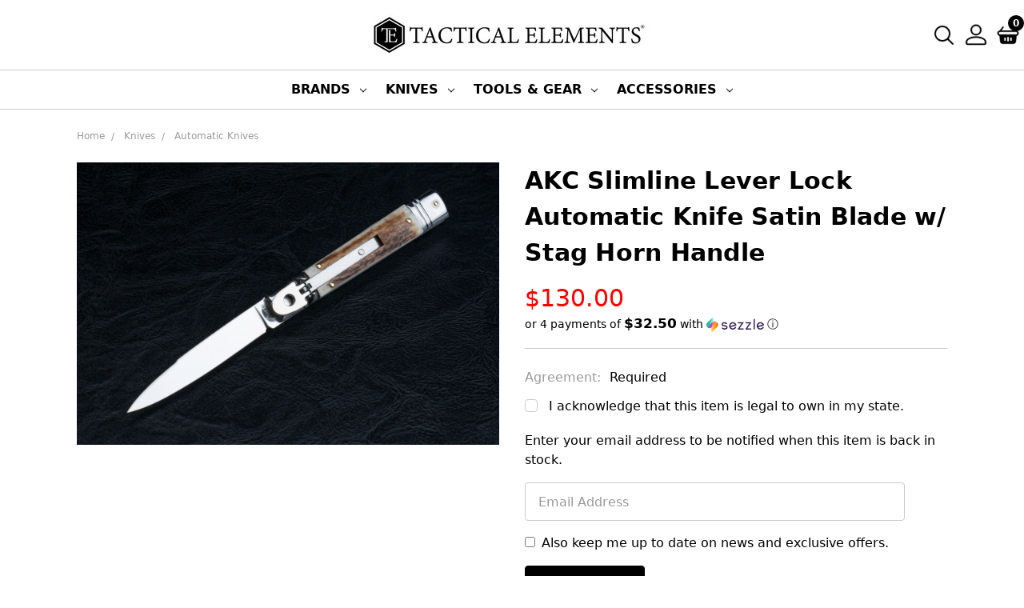

--- FILE ---
content_type: text/html; charset=UTF-8
request_url: https://www.tacticalelements.com/akc-slimline-lever-lock-automatic-knife-satin-blade-w-stag-horn-handle/
body_size: 36490
content:






<!DOCTYPE html>
<html class="no-js" lang="en">
    <head>
        <title>AKC Slimline Lever Lock Automatic Knife Satin Blade w/ Stag Horn Handle - Tactical Elements Inc</title>
        <meta property="product:price:amount" content="130" /><meta property="product:price:currency" content="USD" /><meta property="og:url" content="https://www.tacticalelements.com/akc-slimline-lever-lock-automatic-knife-satin-blade-w-stag-horn-handle/" /><meta property="og:site_name" content="Tactical Elements Inc" /><meta name="keywords" content="Knife, Knives, Tomahawk, EDC Gear, Everyday Carry"><link rel='canonical' href='https://www.tacticalelements.com/akc-slimline-lever-lock-automatic-knife-satin-blade-w-stag-horn-handle/' /><meta name='platform' content='bigcommerce.stencil' /><meta property="og:type" content="product" />
<meta property="og:title" content="AKC Slimline Lever Lock Automatic Knife Satin Blade w/ Stag Horn Handle" />
<meta property="og:description" content="Shop top-tier tactical gear and equipment at TacticalElements.com - your one-stop destination for quality outdoor and professional gear." />
<meta property="og:image" content="https://cdn11.bigcommerce.com/s-6ihm7h/products/5338/images/33398/TACTICAL_ELEMENTS_AKC_AKC_Auto_Sat._Dagger_Stag__15135.1682926987.380.380.jpg?c=2" />
<meta property="pinterest:richpins" content="disabled" />
        
         
        <link href="https://cdn11.bigcommerce.com/s-6ihm7h/product_images/Constant%20Contact%20copy.png?t=1643207899" rel="shortcut icon">
        <meta name="viewport" content="width=device-width, initial-scale=1, maximum-scale=1">
        <meta name="ft-id" content="22sr">
        <meta name="ft-version" content="2.12.2
">
        <!--link data-stencil-stylesheet href="https://cdn11.bigcommerce.com/s-6ihm7h/stencil/0a55bcc0-b472-013b-5513-12fbfa2a4480/e/df6a2aa0-cdaf-013b-dee1-4e8cc51fcf2a/css/theme.css?test=1234" rel="stylesheet"-->
        <link href="https://fonts.googleapis.com/css?family=Noto+Serif:400,700&display=swap" rel="stylesheet">
        <link href="https://fonts.googleapis.com/css?family=Crimson+Text:400%7CLato:400&display=swap" rel="stylesheet">
        <link data-stencil-stylesheet href="https://cdn11.bigcommerce.com/s-6ihm7h/stencil/c3ff9580-58ec-013e-29fa-064522077636/e/cff4f4a0-56a5-013e-21a2-4e60f12f57db/css/theme-0e6aa7e0-9bbf-013e-685e-26ef7506e26f.css" rel="stylesheet">
        <script src="https://cdn11.bigcommerce.com/s-6ihm7h/stencil/c3ff9580-58ec-013e-29fa-064522077636/e/cff4f4a0-56a5-013e-21a2-4e60f12f57db/modernizr-custom.js"></script>

		<script src="https://ajax.googleapis.com/ajax/libs/jquery/3.3.1/jquery.min.js"></script>
        <!-- Start Tracking Code for analytics_siteverification -->

<script src="https://analytics.ahrefs.com/analytics.js" data-key="1iiVgvsGGwodvn7FbrEnfg" async></script>
<script type="text/javascript">
    (function(c,l,a,r,i,t,y){
        c[a]=c[a]||function(){(c[a].q=c[a].q||[]).push(arguments)};
        t=l.createElement(r);t.async=1;t.src="https://www.clarity.ms/tag/"+i;
        y=l.getElementsByTagName(r)[0];y.parentNode.insertBefore(t,y);
    })(window, document, "clarity", "script", "pxw3d5ys2v");
</script>
<script>
    !function(t,e){var o,n,p,r;e.__SV||(window.posthog=e,e._i=[],e.init=function(i,s,a){function g(t,e){var o=e.split(".");2==o.length&&(t=t[o[0]],e=o[1]),t[e]=function(){t.push([e].concat(Array.prototype.slice.call(arguments,0)))}}(p=t.createElement("script")).type="text/javascript",p.crossOrigin="anonymous",p.async=!0,p.src=s.api_host.replace(".i.posthog.com","-assets.i.posthog.com")+"/static/array.js",(r=t.getElementsByTagName("script")[0]).parentNode.insertBefore(p,r);var u=e;for(void 0!==a?u=e[a]=[]:a="posthog",u.people=u.people||[],u.toString=function(t){var e="posthog";return"posthog"!==a&&(e+="."+a),t||(e+=" (stub)"),e},u.people.toString=function(){return u.toString(1)+".people (stub)"},o="init capture register register_once register_for_session unregister unregister_for_session getFeatureFlag getFeatureFlagPayload isFeatureEnabled reloadFeatureFlags updateEarlyAccessFeatureEnrollment getEarlyAccessFeatures on onFeatureFlags onSessionId getSurveys getActiveMatchingSurveys renderSurvey canRenderSurvey getNextSurveyStep identify setPersonProperties group resetGroups setPersonPropertiesForFlags resetPersonPropertiesForFlags setGroupPropertiesForFlags resetGroupPropertiesForFlags reset get_distinct_id getGroups get_session_id get_session_replay_url alias set_config startSessionRecording stopSessionRecording sessionRecordingStarted captureException loadToolbar get_property getSessionProperty createPersonProfile opt_in_capturing opt_out_capturing has_opted_in_capturing has_opted_out_capturing clear_opt_in_out_capturing debug getPageViewId".split(" "),n=0;n<o.length;n++)g(u,o[n]);e._i.push([i,s,a])},e.__SV=1)}(document,window.posthog||[]);
    posthog.init('phc_vEwleSdGO3ku9COTwp8K6ilK3kyaCNd68ytdBTjFwxc', {
        api_host: 'https://eu.i.posthog.com',
        person_profiles: 'always',
        disable_web_experiments: false,
    })
</script>

<!-- End Tracking Code for analytics_siteverification -->


<script type="text/javascript" src="https://checkout-sdk.bigcommerce.com/v1/loader.js" defer ></script>
<script src="https://www.google.com/recaptcha/api.js" async defer></script>
<script type="text/javascript">
var BCData = {"product_attributes":{"sku":null,"upc":null,"mpn":null,"gtin":null,"weight":null,"base":true,"image":null,"price":{"without_tax":{"formatted":"$130.00","value":130,"currency":"USD"},"tax_label":"TN"},"stock":null,"instock":false,"stock_message":null,"purchasable":true,"purchasing_message":"The selected product combination is currently unavailable."}};
</script>
<script>
document.addEventListener('DOMContentLoaded', function() {
    // Function to remove duplicate sezzle buttons
    function removeDuplicateSezzleButtons() {
        var productViews = document.querySelectorAll('.productView-details');

        productViews.forEach(function(productView) {
            var sezzleButtons = productView.querySelectorAll('.sezzle-shopify-info-button');

            if (sezzleButtons.length > 1) {
                for (var i = 1; i < sezzleButtons.length; i++) {
                    sezzleButtons[i].parentNode.removeChild(sezzleButtons[i]);
                }
            }
        });
    }

    // Initial check for duplicates on page load
    removeDuplicateSezzleButtons();

    // Mutation observer to watch for dynamically added nodes
    var observer = new MutationObserver(function(mutations) {
        mutations.forEach(function(mutation) {
            if (mutation.addedNodes.length) {
                removeDuplicateSezzleButtons();
            }
        });
    });

    // Start observing the body for added nodes
    observer.observe(document.body, {
        childList: true,
        subtree: true
    });
});
</script><script type='text/javascript'>
document.sezzleConfig = {
"configGroups": [{
"targetXPath": ".price-withouttax/.price-value-wrapper/.price-value"
},{
"targetXPath": ".price-withtax/.price-value-wrapper/.price-value"
},{
"targetXPath": ".productView-price/.price-section/.price--withoutTax"
},{
"targetXPath": ".productView-price/.price-section/.price--withTax"
},{
"targetXPath": ".cart-total-grandTotal/SPAN-0",
"renderToPath": "../..",
"urlMatch": "cart"
},{
"targetXPath":".order-total/.cart-totals-value/.value-price"
}]
}</script><script src='https://widget.sezzle.com/v1/javascript/price-widget?uuid=27c95f5d-e774-4558-a9c0-60604d6c7971'></script>
<script nonce="">
(function () {
    var xmlHttp = new XMLHttpRequest();

    xmlHttp.open('POST', 'https://bes.gcp.data.bigcommerce.com/nobot');
    xmlHttp.setRequestHeader('Content-Type', 'application/json');
    xmlHttp.send('{"store_id":"774319","timezone_offset":"-8.0","timestamp":"2025-11-15T07:02:30.12713600Z","visit_id":"b78e1c59-c324-4625-8df0-fda4d87e1ce5","channel_id":1}');
})();
</script>

        

        
        
        
        
        
        
        
        
        <!-- snippet location htmlhead -->
    </head>
    <body>
        <!-- snippet location header -->
        <div class="icons-svg-sprite"><svg xmlns="http://www.w3.org/2000/svg"><defs><rect id="logo-discover-a" width="152" height="104" rx="12"/> <path id="stumbleupon-path-1" d="M0,0.0749333333 L31.9250667,0.0749333333 L31.9250667,31.984 L0,31.984"/> </defs><symbol viewBox="0 0 24 24" id="icon-add"><path d="M19 13h-6v6h-2v-6H5v-2h6V5h2v6h6v2z"/></symbol><symbol viewBox="0 0 36 36" id="icon-arrow-down"> <path d="M16.5 6v18.26l-8.38-8.38-2.12 2.12 12 12 12-12-2.12-2.12-8.38 8.38v-18.26h-3z"/> </symbol><symbol viewBox="0 0 12 8" id="icon-chevron-down"><path d="M6 6.174l5.313-4.96.23-.214.457.427-.23.214-5.51 5.146L6.03 7 6 6.972 5.97 7l-.23-.214L.23 1.64 0 1.428.458 1l.23.214L6 6.174z" stroke-linecap="square" fill-rule="evenodd"/></symbol><symbol viewBox="0 0 24 24" id="icon-chevron-left"><path d="M15.41 7.41L14 6l-6 6 6 6 1.41-1.41L10.83 12z"/></symbol><symbol viewBox="0 0 24 24" id="icon-chevron-right"><path d="M10 6L8.59 7.41 13.17 12l-4.58 4.59L10 18l6-6z"/></symbol><symbol viewBox="0 0 24 24" id="icon-close"><path d="M19 6.41L17.59 5 12 10.59 6.41 5 5 6.41 10.59 12 5 17.59 6.41 19 12 13.41 17.59 19 19 17.59 13.41 12z"/></symbol><symbol viewBox="0 0 24 24" id="icon-compare"> <style type="text/css"> .st0{font-family:'FontAwesome';} .st1{font-size:22px;} </style> <text transform="matrix(1 0 0 1 0.9997 20.1024)" class="st0 st1">&#xF0EC;</text> </symbol><symbol viewBox="0 0 28 28" id="icon-envelope"> <path d="M0 23.5v-12.406q0.688 0.766 1.578 1.359 5.656 3.844 7.766 5.391 0.891 0.656 1.445 1.023t1.477 0.75 1.719 0.383h0.031q0.797 0 1.719-0.383t1.477-0.75 1.445-1.023q2.656-1.922 7.781-5.391 0.891-0.609 1.563-1.359v12.406q0 1.031-0.734 1.766t-1.766 0.734h-23q-1.031 0-1.766-0.734t-0.734-1.766zM0 6.844q0-1.219 0.648-2.031t1.852-0.812h23q1.016 0 1.758 0.734t0.742 1.766q0 1.234-0.766 2.359t-1.906 1.922q-5.875 4.078-7.313 5.078-0.156 0.109-0.664 0.477t-0.844 0.594-0.812 0.508-0.898 0.422-0.781 0.141h-0.031q-0.359 0-0.781-0.141t-0.898-0.422-0.812-0.508-0.844-0.594-0.664-0.477q-1.422-1-4.094-2.852t-3.203-2.227q-0.969-0.656-1.828-1.805t-0.859-2.133z"/> </symbol><symbol viewBox="0 0 32 32" id="icon-facebook"> <path d="M2.428 0.41c-0.936 0-1.695 0.753-1.695 1.682v27.112c0 0.929 0.759 1.682 1.695 1.682h14.709v-11.802h-4.002v-4.599h4.002v-3.392c0-3.936 2.423-6.080 5.961-6.080 1.695 0 3.152 0.125 3.576 0.181v4.114l-2.454 0.001c-1.924 0-2.297 0.907-2.297 2.239v2.937h4.59l-0.598 4.599h-3.992v11.802h7.826c0.936 0 1.695-0.753 1.695-1.682v-27.112c0-0.929-0.759-1.682-1.695-1.682h-27.321z"/> </symbol><symbol viewBox="0 0 20 28" id="icon-google"> <path d="M1.734 21.156q0-1.266 0.695-2.344t1.852-1.797q2.047-1.281 6.312-1.563-0.5-0.641-0.742-1.148t-0.242-1.148q0-0.625 0.328-1.328-0.719 0.063-1.062 0.063-2.312 0-3.898-1.508t-1.586-3.82q0-1.281 0.562-2.484t1.547-2.047q1.188-1.031 2.844-1.531t3.406-0.5h6.516l-2.141 1.375h-2.063q1.172 0.984 1.766 2.078t0.594 2.5q0 1.125-0.383 2.023t-0.93 1.453-1.086 1.016-0.922 0.961-0.383 1.031q0 0.562 0.5 1.102t1.203 1.062 1.414 1.148 1.211 1.625 0.5 2.219q0 1.422-0.766 2.703-1.109 1.906-3.273 2.805t-4.664 0.898q-2.063 0-3.852-0.648t-2.695-2.148q-0.562-0.922-0.562-2.047zM4.641 20.438q0 0.875 0.367 1.594t0.953 1.18 1.359 0.781 1.563 0.453 1.586 0.133q0.906 0 1.742-0.203t1.547-0.609 1.141-1.141 0.43-1.703q0-0.391-0.109-0.766t-0.227-0.656-0.422-0.648-0.461-0.547-0.602-0.539-0.57-0.453-0.648-0.469-0.57-0.406q-0.25-0.031-0.766-0.031-0.828 0-1.633 0.109t-1.672 0.391-1.516 0.719-1.070 1.164-0.422 1.648zM6.297 4.906q0 0.719 0.156 1.523t0.492 1.609 0.812 1.445 1.172 1.047 1.508 0.406q0.578 0 1.211-0.258t1.023-0.68q0.828-0.875 0.828-2.484 0-0.922-0.266-1.961t-0.75-2.016-1.313-1.617-1.828-0.641q-0.656 0-1.289 0.305t-1.039 0.82q-0.719 0.922-0.719 2.5z"/> </symbol><symbol viewBox="0 0 24 24" id="icon-heart"> <style type="text/css"> .st0{font-family:'FontAwesome';} .st1{font-size:22px;} </style> <text transform="matrix(1 0 0 1 1.0002 20.1024)" class="st0 st1">&#xF08A;</text> </symbol><symbol viewBox="0 0 32 32" id="icon-instagram"> <path d="M25.522709,13.5369502 C25.7256898,14.3248434 25.8455558,15.1480745 25.8455558,15.9992932 C25.8455558,21.4379334 21.4376507,25.8455558 15.9998586,25.8455558 C10.5623493,25.8455558 6.15416148,21.4379334 6.15416148,15.9992932 C6.15416148,15.1480745 6.27459295,14.3248434 6.4775737,13.5369502 L3.6915357,13.5369502 L3.6915357,27.0764447 C3.6915357,27.7552145 4.24280653,28.3062027 4.92355534,28.3062027 L27.0764447,28.3062027 C27.7571935,28.3062027 28.3084643,27.7552145 28.3084643,27.0764447 L28.3084643,13.5369502 L25.522709,13.5369502 Z M27.0764447,3.6915357 L23.384909,3.6915357 C22.7050083,3.6915357 22.1543028,4.24280653 22.1543028,4.92214183 L22.1543028,8.61509104 C22.1543028,9.29442633 22.7050083,9.84569717 23.384909,9.84569717 L27.0764447,9.84569717 C27.7571935,9.84569717 28.3084643,9.29442633 28.3084643,8.61509104 L28.3084643,4.92214183 C28.3084643,4.24280653 27.7571935,3.6915357 27.0764447,3.6915357 Z M9.84597988,15.9992932 C9.84597988,19.3976659 12.6009206,22.1537374 15.9998586,22.1537374 C19.3987967,22.1537374 22.1543028,19.3976659 22.1543028,15.9992932 C22.1543028,12.6003551 19.3987967,9.84569717 15.9998586,9.84569717 C12.6009206,9.84569717 9.84597988,12.6003551 9.84597988,15.9992932 Z M3.6915357,31.9997173 C1.65296441,31.9997173 0,30.3461875 0,28.3062027 L0,3.6915357 C0,1.6526817 1.65296441,0 3.6915357,0 L28.3084643,0 C30.3473183,0 32,1.6526817 32,3.6915357 L32,28.3062027 C32,30.3461875 30.3473183,31.9997173 28.3084643,31.9997173 L3.6915357,31.9997173 Z" id="instagram-Imported-Layers" sketch:type="MSShapeGroup"/> </symbol><symbol viewBox="0 0 24 24" id="icon-keyboard-arrow-down"><path d="M7.41 7.84L12 12.42l4.59-4.58L18 9.25l-6 6-6-6z"/></symbol><symbol viewBox="0 0 24 24" id="icon-keyboard-arrow-up"><path d="M7.41 15.41L12 10.83l4.59 4.58L18 14l-6-6-6 6z"/></symbol><symbol viewBox="0 0 32 32" id="icon-linkedin"> <path d="M27.2684444,27.2675556 L22.5226667,27.2675556 L22.5226667,19.8408889 C22.5226667,18.0702222 22.4924444,15.792 20.0568889,15.792 C17.5866667,15.792 17.2097778,17.7217778 17.2097778,19.7146667 L17.2097778,27.2675556 L12.4693333,27.2675556 L12.4693333,11.9964444 L17.0186667,11.9964444 L17.0186667,14.0844444 L17.0844444,14.0844444 C17.7173333,12.8835556 19.2657778,11.6177778 21.5742222,11.6177778 C26.3804444,11.6177778 27.2684444,14.7795556 27.2684444,18.8924444 L27.2684444,27.2675556 L27.2684444,27.2675556 Z M7.11822222,9.91022222 C5.59377778,9.91022222 4.36444444,8.67733333 4.36444444,7.15733333 C4.36444444,5.63822222 5.59377778,4.40533333 7.11822222,4.40533333 C8.63644444,4.40533333 9.86844444,5.63822222 9.86844444,7.15733333 C9.86844444,8.67733333 8.63644444,9.91022222 7.11822222,9.91022222 L7.11822222,9.91022222 Z M4.74133333,11.9964444 L9.49244444,11.9964444 L9.49244444,27.2675556 L4.74133333,27.2675556 L4.74133333,11.9964444 Z M29.632,0 L2.36,0 C1.05777778,0 0,1.03288889 0,2.30755556 L0,29.6906667 C0,30.9653333 1.05777778,32 2.36,32 L29.632,32 C30.9368889,32 31.9991111,30.9653333 31.9991111,29.6906667 L31.9991111,2.30755556 C31.9991111,1.03288889 30.9368889,0 29.632,0 L29.632,0 Z" id="linkedin-Fill-4"/> </symbol><symbol viewBox="0 0 57 32" id="icon-logo-amazon-pay"> <g> <path d="M3.6,21.6c0.2-0.3,0.4-0.4,0.8-0.2c0.8,0.5,1.7,0.9,2.5,1.4c3.3,1.7,6.8,2.9,10.4,3.8c1.7,0.4,3.4,0.7,5.2,1
		c2.6,0.3,5.2,0.5,7.8,0.4c1.4,0,2.8-0.1,4.3-0.3c4.6-0.5,9-1.7,13.3-3.5c0.2-0.1,0.5-0.2,0.7-0.1c0.5,0.1,0.7,0.7,0.3,1.1
		c-0.2,0.2-0.5,0.4-0.8,0.6c-2.5,1.7-5.2,3-8.1,3.9c-2,0.6-4,1.1-6.1,1.4c-1.4,0.2-2.9,0.4-4.3,0.4c-0.1,0-0.1,0-0.2,0
		c-0.6,0-1.1,0-1.7,0c-0.1,0-0.1,0-0.2,0c-0.3,0-0.6,0-0.9,0c-1.4-0.1-2.7-0.2-4.1-0.4c-2.2-0.4-4.4-0.9-6.6-1.7
		c-4.4-1.6-8.4-4-11.9-7.1c-0.1-0.1-0.2-0.3-0.4-0.5C3.6,21.8,3.6,21.7,3.6,21.6z"/> <path d="M17.2,0.4c0.3,0,0.5,0.1,0.8,0.1c1.7,0.4,2.9,1.4,3.6,3c0.6,1.3,0.7,2.7,0.7,4.1c0,1.3-0.3,2.5-0.8,3.6
		c-0.8,1.5-1.9,2.5-3.6,2.8c-1.8,0.4-3.5,0-5-1.3c0,0-0.1-0.1-0.2-0.2c0,0.1,0,0.2,0,0.2c0,1.9,0,3.8,0,5.7c0,0.1,0,0.2,0,0.2
		c0,0.2-0.2,0.4-0.4,0.4c-0.6,0-1.1,0-1.7,0c-0.2,0-0.4-0.2-0.4-0.4c0-0.1,0-0.2,0-0.2c0-5.7,0-11.4,0-17.1c0-0.6,0.1-0.7,0.7-0.7
		c0.3,0,0.6,0,0.9,0c0.4,0,0.6,0.2,0.6,0.5c0,0.2,0.1,0.4,0.1,0.7c0,0,0,0.1,0,0.1c0.2-0.2,0.4-0.3,0.6-0.4C14,1,15,0.6,16.2,0.5
		c0.1,0,0.2,0,0.4,0C16.7,0.4,17,0.4,17.2,0.4z M12.7,7.3c0,1.2,0,2.3,0,3.5c0,0.1,0,0.2,0.1,0.2c0.9,0.7,1.9,1.1,3.1,1.2
		c1.6,0.1,2.9-0.5,3.4-2.2c0.3-0.8,0.4-1.7,0.4-2.5c0-0.9-0.1-1.9-0.4-2.8c-0.5-1.4-1.5-2-2.7-2.1c-1.4-0.1-2.6,0.3-3.7,1.1
		c-0.1,0.1-0.1,0.1-0.1,0.3C12.7,5,12.7,6.1,12.7,7.3z"/> <path d="M30.4,0.4c0.3,0,0.6,0.1,0.9,0.1c0.6,0.1,1.2,0.3,1.8,0.6c0.9,0.6,1.4,1.4,1.6,2.5c0.1,0.3,0.1,0.7,0.1,1.1
		c0,2.9,0,5.8,0,8.7c0,0.1,0,0.2,0,0.2c0,0.2-0.2,0.4-0.4,0.4c-0.4,0-0.9,0-1.3,0c-0.2,0-0.4-0.2-0.4-0.4c-0.1-0.3-0.1-0.6-0.1-0.9
		c-0.1,0-0.1,0.1-0.1,0.1c-1,0.8-2.1,1.3-3.3,1.5c-1.1,0.2-2.1,0.1-3.1-0.4c-1-0.6-1.6-1.4-1.7-2.6c-0.1-0.9-0.1-1.7,0.3-2.5
		c0.5-1,1.3-1.7,2.4-2c0.9-0.3,1.8-0.4,2.7-0.3c0.9,0,1.7,0.2,2.6,0.4c0,0,0.1,0,0.1,0c0,0,0-0.1,0-0.1c0-0.7,0-1.4,0-2
		c0-0.5-0.1-0.9-0.4-1.3c-0.3-0.4-0.8-0.6-1.4-0.7c-1-0.2-2-0.1-3,0.1c-0.6,0.1-1.3,0.3-1.9,0.5c-0.4,0.1-0.5,0-0.6-0.4
		c0-0.3,0-0.5,0-0.8c0-0.3,0.1-0.5,0.4-0.6c0.5-0.2,1-0.3,1.5-0.5c0.8-0.2,1.6-0.3,2.4-0.3c0.1,0,0.2,0,0.2,0
		C29.8,0.4,30.1,0.4,30.4,0.4z M32.3,9.7c0-0.4,0-0.8,0-1.2c0-0.1,0-0.1-0.1-0.2c-1.2-0.2-2.4-0.4-3.6-0.2c-0.5,0.1-0.9,0.2-1.3,0.5
		c-0.8,0.6-0.8,2-0.4,2.7c0.3,0.7,0.9,0.9,1.6,0.9c1.4,0.1,2.6-0.4,3.7-1.3c0,0,0.1-0.1,0.1-0.2C32.3,10.5,32.3,10.1,32.3,9.7z"/> <path d="M53.5,22.8c-0.1,0.3-0.1,0.6-0.2,0.9c-0.4,1.7-1,3.2-2,4.5c-0.3,0.4-0.7,0.7-1,1.1c-0.1,0.1-0.3,0.2-0.4,0.2
		c-0.2,0.1-0.4-0.1-0.3-0.3c0-0.1,0-0.2,0.1-0.2c0.5-1.2,1-2.4,1.3-3.7c0.2-0.6,0.3-1.2,0.3-1.9c0-0.4-0.2-0.7-0.6-0.8
		c-0.4-0.1-0.8-0.2-1.2-0.2c-0.9-0.1-1.9,0-2.8,0.1c-0.6,0.1-1.3,0.1-1.9,0.2c-0.1,0-0.1,0-0.2,0c-0.1,0-0.3,0-0.3-0.2
		c0-0.1,0-0.2,0-0.3c0.1-0.1,0.2-0.2,0.3-0.3c1-0.7,2.1-1.1,3.3-1.3c1.1-0.2,2.1-0.2,3.2-0.2c0.6,0,1.2,0.1,1.7,0.3
		c0.4,0.1,0.7,0.3,0.7,0.7C53.5,21.9,53.5,22.3,53.5,22.8z"/> <path d="M42.8,11.5c0.1-0.3,0.2-0.6,0.3-0.9c1.1-3,2.1-6,3.2-9.1c0-0.1,0.1-0.2,0.1-0.3c0.1-0.3,0.3-0.4,0.6-0.4c0.5,0,1.1,0,1.6,0
		c0.2,0,0.3,0.1,0.3,0.3c0,0.2-0.1,0.3-0.1,0.5c-1.9,4.9-3.8,9.8-5.8,14.6c-0.2,0.5-0.5,1-0.8,1.5c-0.7,1.2-1.8,1.8-3.2,1.8
		c-0.5,0-0.9-0.1-1.4-0.2c-0.5-0.1-0.6-0.3-0.6-0.7c0-0.2,0-0.5,0-0.7c0-0.4,0.2-0.5,0.6-0.5c0.3,0,0.7,0.1,1,0.1
		c0.2,0,0.5-0.1,0.7-0.1c0.6-0.1,1-0.5,1.2-1.1c0.3-0.6,0.5-1.2,0.7-1.7c0.2-0.4,0.1-0.7,0-1.1c-1.6-3.9-3.2-7.9-4.8-11.8
		c-0.1-0.2-0.1-0.3-0.2-0.5c0-0.2,0.1-0.4,0.3-0.4c0.6,0,1.3,0,1.9,0C38.8,0.8,39,1,39,1.2c0.2,0.5,0.3,0.9,0.5,1.4
		c1.1,2.9,2.1,5.8,3.2,8.8C42.7,11.4,42.8,11.4,42.8,11.5z"/> </g> </symbol><symbol viewBox="0 0 70 32" id="icon-logo-american-express"> <path d="M69.102 17.219l0.399 9.094c-0.688 0.313-3.285 1.688-4.26 1.688h-4.788v-0.656c-0.546 0.438-1.549 0.656-2.467 0.656h-15.053v-2.466c0-0.344-0.057-0.344-0.345-0.344h-0.257v2.81h-4.961v-2.924c-0.832 0.402-1.749 0.402-2.581 0.402h-0.544v2.523h-6.050l-1.434-1.656-1.577 1.656h-9.72v-10.781h9.892l1.405 1.663 1.548-1.663h6.652c0.775 0 2.037 0.115 2.581 0.66v-0.66h5.936c0.602 0 1.749 0.115 2.523 0.66v-0.66h8.946v0.66c0.516-0.43 1.433-0.66 2.265-0.66h4.988v0.66c0.546-0.372 1.32-0.66 2.323-0.66h4.578zM34.905 23.871c1.577 0 3.183-0.43 3.183-2.581 0-2.093-1.635-2.523-3.069-2.523h-5.878l-2.38 2.523-2.236-2.523h-7.427v7.67h7.312l2.351-2.509 2.266 2.509h3.556v-2.566h2.322zM46.001 23.556c-0.172-0.23-0.487-0.516-0.946-0.66 0.516-0.172 1.318-0.832 1.318-2.036 0-0.889-0.315-1.377-0.917-1.721-0.602-0.315-1.319-0.372-2.266-0.372h-4.215v7.67h1.864v-2.796h1.978c0.66 0 1.032 0.058 1.319 0.344 0.316 0.373 0.316 1.032 0.316 1.548v0.903h1.836v-1.477c0-0.688-0.058-1.032-0.288-1.405zM53.571 20.373v-1.605h-6.136v7.67h6.136v-1.563h-4.33v-1.549h4.244v-1.548h-4.244v-1.405h4.33zM58.245 26.438c1.864 0 2.926-0.759 2.926-2.393 0-0.774-0.23-1.262-0.545-1.664-0.459-0.372-1.119-0.602-2.151-0.602h-1.004c-0.258 0-0.487-0.057-0.717-0.115-0.201-0.086-0.373-0.258-0.373-0.545 0-0.258 0.058-0.43 0.287-0.602 0.143-0.115 0.373-0.115 0.717-0.115h3.383v-1.634h-3.671c-1.978 0-2.638 1.204-2.638 2.294 0 2.438 2.151 2.322 3.842 2.38 0.344 0 0.544 0.058 0.66 0.173 0.115 0.086 0.23 0.315 0.23 0.544 0 0.201-0.115 0.373-0.23 0.488-0.173 0.115-0.373 0.172-0.717 0.172h-3.555v1.62h3.555zM65.442 26.439c1.864 0 2.924-0.76 2.924-2.394 0-0.774-0.229-1.262-0.544-1.664-0.459-0.372-1.119-0.602-2.151-0.602h-1.003c-0.258 0-0.488-0.057-0.718-0.115-0.201-0.086-0.373-0.258-0.373-0.545 0-0.258 0.115-0.43 0.287-0.602 0.144-0.115 0.373-0.115 0.717-0.115h3.383v-1.634h-3.671c-1.921 0-2.638 1.204-2.638 2.294 0 2.438 2.151 2.322 3.842 2.38 0.344 0 0.544 0.058 0.66 0.174 0.115 0.086 0.229 0.315 0.229 0.544 0 0.201-0.114 0.373-0.229 0.488s-0.373 0.172-0.717 0.172h-3.556v1.62h3.556zM43.966 20.518c0.23 0.115 0.373 0.344 0.373 0.659 0 0.344-0.143 0.602-0.373 0.774-0.287 0.115-0.545 0.115-0.889 0.115l-2.237 0.058v-1.749h2.237c0.344 0 0.659 0 0.889 0.143zM36.108 8.646c-0.287 0.172-0.544 0.172-0.918 0.172h-2.265v-1.692h2.265c0.316 0 0.688 0 0.918 0.114 0.23 0.144 0.344 0.374 0.344 0.718 0 0.315-0.114 0.602-0.344 0.689zM50.789 6.839l1.262 3.039h-2.523zM30.775 25.792l-2.838-3.183 2.838-3.011v6.193zM35.019 20.373c0.66 0 1.090 0.258 1.090 0.918s-0.43 1.032-1.090 1.032h-2.437v-1.95h2.437zM5.773 9.878l1.291-3.039 1.262 3.039h-2.552zM18.905 20.372l4.616 0 2.036 2.237-2.093 2.265h-4.559v-1.549h4.071v-1.548h-4.071v-1.405zM19.077 13.376l-0.545 1.377h-3.24l-0.546-1.319v1.319h-6.222l-0.66-1.749h-1.577l-0.717 1.749h-5.572l2.389-5.649 2.237-5.104h4.789l0.659 1.262v-1.262h5.591l1.262 2.724 1.233-2.724h17.835c0.832 0 1.548 0.143 2.093 0.602v-0.602h4.903v0.602c0.803-0.459 1.864-0.602 3.068-0.602h7.082l0.66 1.262v-1.262h5.218l0.775 1.262v-1.262h5.103v10.753h-5.161l-1.003-1.635v1.635h-6.423l-0.717-1.749h-1.577l-0.717 1.749h-3.355c-1.318 0-2.294-0.316-2.954-0.659v0.659h-7.971v-2.466c0-0.344-0.057-0.402-0.286-0.402h-0.258v2.867h-15.398v-1.377zM43.363 6.409c-0.832 0.831-0.975 1.864-1.004 3.011 0 1.377 0.344 2.266 0.947 2.925 0.659 0.66 1.806 0.86 2.695 0.86h2.151l0.716-1.692h3.843l0.717 1.692h3.727v-5.763l3.47 5.763h2.638v-7.684h-1.892v5.333l-3.24-5.333h-2.839v7.254l-3.096-7.254h-2.724l-2.638 6.050h-0.832c-0.487 0-1.003-0.115-1.262-0.373-0.344-0.402-0.488-1.004-0.488-1.836 0-0.803 0.144-1.405 0.488-1.748 0.373-0.316 0.774-0.431 1.434-0.431h1.749v-1.663h-1.749c-1.262 0-2.265 0.286-2.81 0.889zM39.579 5.52v7.684h1.863v-7.684h-1.863zM31.12 5.52l-0 7.685h1.806v-2.781h1.979c0.66 0 1.090 0.057 1.376 0.315 0.316 0.401 0.258 1.061 0.258 1.491v0.975h1.892v-1.519c0-0.66-0.057-1.004-0.344-1.377-0.172-0.229-0.487-0.488-0.889-0.659 0.516-0.23 1.319-0.832 1.319-2.036 0-0.889-0.373-1.377-0.976-1.75-0.602-0.344-1.262-0.344-2.208-0.344h-4.215zM23.636 5.521v7.685h6.165v-1.577h-4.301v-1.549h4.244v-1.577h-4.244v-1.377h4.301v-1.606h-6.165zM16.124 13.205h1.577l2.695-6.021v6.021h1.864v-7.684h-3.011l-2.265 5.219-2.409-5.219h-2.953v7.254l-3.154-7.254h-2.724l-3.297 7.684h1.978l0.688-1.692h3.871l0.688 1.692h3.756v-6.021z"/> </symbol><symbol viewBox="0 0 153 103" id="icon-logo-apple-pay"><g id="logo-apple-pay-uuid-8f7c109e-9068-42a7-bd5d-01e8e6979f80"><path d="M139.9615385,101.5H13.0384615c-5.9134616,0-11.5384615-5.6249985-11.5384615-11.5384615V13.0384615C1.5,7.1249999,7.1249999,1.5,13.0384615,1.5h126.9230769c5.9134557,0,11.5384615,5.6249999,11.5384615,11.5384615v76.9230769c0,5.913463-5.6250059,11.5384615-11.5384615,11.5384615Z" style="fill:#fff; fill-rule:evenodd; stroke:#231f20; stroke-miterlimit:10; stroke-width:3px;"/><path d="M41.1490778,27.5l-.6406804.112483c-2.0794639.4589834-3.9661589,1.6418981-5.2202731,3.3601907-1.1121833,1.5238296-1.8474158,3.5137718-1.625128,5.4242662,4.6012821.2038751,8.1628886-4.5319484,7.7599778-8.8969398h93.5356366v48H18.0504774v-26.5551331c.1555506,4.5993029,1.8823982,9.1986162,4.5276906,12.9269661.8912439,1.2561444,2.0602777,2.7949904,3.4013732,3.5812569,3.0217045,1.7715854,5.1457071-.7923661,8.1148135-.9511762,1.9908168-.1064838,2.9160487.5433622,4.6457444,1.1549518,3.6143989,1.2779872,5.6036405-.8758479,7.5133183-3.5568905,1.361285-1.9111408,2.4989262-3.9861764,3.1981694-6.2379244-.3864194-.2467476-.8087164-.4272116-1.1953679-.6748872-4.917243-3.1498151-5.3259717-9.9531643-.8747654-13.7239554.2896585-.2453811.7528445-.4980397.9959154-.7383538.0297614-.0294238.0899656-.0365309.0714629-.0997013-1.3780573-2.044574-3.5396609-3.2779559-5.960303-3.673083-1.9982759-.3261833-3.469582.0173064-5.3345721.67641-1.4068006.4971755-2.4998729,1.2579556-4.0490425.8547671-2.6429529-.6878575-3.7791194-1.9023516-6.8460241-1.3871611-5.2801454.8869791-8.01863,5.8136234-8.2084126,10.7993513v-20.3954373h23.0986004ZM65.2519651,53.6444867l7.5112103.0018818c7.5244049.0538783,12.6409568-5.5129088,11.9807326-13.0281436-.5152665-5.8652027-4.793664-9.9944817-10.6568931-10.3824707l-14.3586281.0018884v35.5437262h5.5235783v-12.1368821ZM108.2537073,65.7813688l.0021729-18.139054c-.3375552-6.6737488-7.4613516-8.8227657-13.1129812-7.7639057-3.8933015.7294288-7.5933873,3.4825751-7.6596723,7.743264h4.9073113c.1628197-.4599093.2809192-.9021401.53386-1.3371201,1.4815354-2.5477833,5.7301098-2.9276822,8.1017094-1.5452321.940218.5480708,1.8866192,1.8779263,1.8866192,2.9964206v2.6692015l-7.052343.4111367c-4.8512529.2957779-9.9976987,2.264846-9.702879,8.0090028.4395341,8.5637165,13.2031498,9.5678399,16.8243953,2.7592738l.1590737-.0463333v4.243346h5.1127337ZM116.1967042,40.0019011h-5.7974748l9.3522265,25.8935375c-.5127347,1.5186541-.8677826,3.2856154-2.1638005,4.356058-1.3079932,1.0803335-3.0457896.8887077-4.6320591.8226479v4.243346c2.4969768.2760132,5.3881913.2391884,7.5918569-1.1038223,2.1476667-1.3088826,3.3276701-3.6736794,4.2535335-5.9234243l10.1119748-28.2883427h-5.5920525l-6.5008396,20.9231775-.1183062.0660812-6.5050589-20.9892587Z" style="fill:#fff;"/><path d="M18.0504774,48.9448669c-.0113995-.3370593-.0128152-.7127648,0-1.0494297.1897825-4.9857279,2.9282672-9.9123722,8.2084126-10.7993513,3.0669048-.5151904,4.2030712.6993036,6.8460241,1.3871611,1.5491696.4031884,2.6422419-.3575917,4.0490425-.8547671,1.8649901-.6591036,3.3362963-1.0025933,5.3345721-.67641,2.4206421.3951271,4.5822458,1.628509,5.960303,3.673083.0185026.0631704-.0417016.0702775-.0714629.0997013-.2430708.240314-.7062568.4929727-.9959154.7383538-4.4512063,3.7707911-4.0424776,10.5741403.8747654,13.7239554.3866516.2476756.8089486.4281396,1.1953679.6748872-.6992432,2.251748-1.8368844,4.3267836-3.1981694,6.2379244-1.9096778,2.6810425-3.8989194,4.8348776-7.5133183,3.5568905-1.7296957-.6115896-2.6549276-1.2614357-4.6457444-1.1549518-2.9691064.1588101-5.0931089,2.7227617-8.1148135.9511762-1.3410955-.7862666-2.5101293-2.3251125-3.4013732-3.5812569-2.6452924-3.7283498-4.37214-8.3276631-4.5276906-12.9269661Z"/><path d="M41.4229742,27.5c.4029107,4.3649915-3.1586958,9.1008149-7.7599778,8.8969398-.2222878-1.9104943.5129447-3.9004365,1.625128-5.4242662,1.2541142-1.7182926,3.1408091-2.9012073,5.2202731-3.3601907l.6406804-.112483h.2738964Z"/><path d="M65.2519651,53.6444867v12.1368821h-5.5235783V30.2376426l14.3586281-.0018884c5.8632291.387989,10.1416266,4.517268,10.6568931,10.3824707.6602242,7.5152349-4.4563277,13.082022-11.9807326,13.0281436l-7.5112103-.0018818ZM65.2519651,48.9904943l7.5544761-.046128c4.4647448-.4380194,6.5703454-3.4124795,6.3251422-7.7811643-.2122049-3.7807692-2.8786881-6.0301381-6.5533241-6.2711314l-7.3262942-.0004355v14.0988593Z"/><path d="M108.2537073,65.7813688h-5.1127337v-4.243346l-.1590737.0463333c-3.6212456,6.8085661-16.3848613,5.8044427-16.8243953-2.7592738-.2948197-5.7441568,4.8516261-7.7132248,9.702879-8.0090028l7.052343-.4111367v-2.6692015c0-1.1184944-.9464012-2.4483499-1.8866192-2.9964206-2.3715996-1.3824501-6.620174-1.0025512-8.1017094,1.5452321-.2529408.43498-.3710403.8772108-.53386,1.3371201h-4.9073113c.066285-4.2606889,3.7663708-7.0138352,7.6596723-7.743264,5.6516296-1.05886,12.775426,1.0901569,13.1129812,7.7639057l-.0021729,18.139054ZM102.9127266,54.1463878c-.1739243.0058159-.3502754-.0089049-.5244887.000465-2.0227342.1087909-4.2559819.1861817-6.253897.4107325-2.062267.2317834-4.4720334,1.0509108-4.5905409,3.4877611-.1963323,4.0371481,5.2804879,4.3647788,8.0216094,3.1355679,1.5371171-.6892949,3.3473172-2.5833703,3.3473172-4.3653249v-2.6692015Z"/><path d="M116.1967042,40.0019011l6.5050589,20.9892587.1183062-.0660812,6.5008396-20.9231775h5.5920525l-10.1119748,28.2883427c-.9258634,2.249745-2.1058668,4.6145418-4.2535335,5.9234243-2.2036655,1.3430107-5.0948801,1.3798355-7.5918569,1.1038223v-4.243346c1.5862695.0660597,3.3240659.2576856,4.6320591-.8226479,1.2960179-1.0704426,1.6510658-2.8374039,2.1638005-4.356058l-9.3522265-25.8935375h5.7974748Z"/><path d="M65.2519651,48.9904943v-14.0988593l7.3262942.0004355c3.674636.2409933,6.3411192,2.4903622,6.5533241,6.2711314.2452031,4.3686848-1.8603974,7.3431449-6.3251422,7.7811643l-7.5544761.046128Z" style="fill:#fff;"/><path d="M102.9127266,54.1463878v2.6692015c0,1.7819546-1.8102001,3.67603-3.3473172,4.3653249-2.7411215,1.229211-8.2179418.9015802-8.0216094-3.1355679.1185076-2.4368503,2.5282739-3.2559776,4.5905409-3.4877611,1.997915-.2245508,4.2311628-.3019416,6.253897-.4107325.1742133-.0093699.3505644.0053509.5244887-.000465Z" style="fill:#fff;"/></g></symbol><symbol viewBox="0 0 152 104" id="icon-logo-discover"><g fill="none" fill-rule="evenodd"><mask id="logo-discover-b" fill="#fff"><use xlink:href="#logo-discover-a"/></mask><use fill="#F4F4F4" xlink:href="#logo-discover-a"/><rect fill="#F4F4F4" mask="url(#logo-discover-b)" x="1" width="152" height="104" rx="12"/><path d="M70.553 104H149A3.996 3.996 0 0 0 153 99.993V46.597C142.305 71.907 111.28 93.04 70.553 104z" fill="#F76E20" mask="url(#logo-discover-b)"/><g transform="translate(19 42)" mask="url(#logo-discover-b)"><path d="M14.763 9.22c0 2.939-.824 5.189-2.47 6.752-1.652 1.56-4.035 2.344-7.15 2.344H.155V.466H5.68c2.876 0 5.106.772 6.691 2.31 1.597 1.536 2.392 3.686 2.392 6.444zm-3.876.1c0-3.834-1.672-5.75-5.004-5.75h-1.99v11.62h1.602c3.596.002 5.392-1.957 5.392-5.87zM17.511 18.316V.466h3.732v17.85H17.51zM34.774 13.608c0 1.616-.57 2.88-1.718 3.81-1.146.927-2.734 1.397-4.773 1.397-1.874 0-3.54-.361-4.987-1.074v-3.517c1.19.543 2.196.915 3.017 1.141.822.217 1.577.326 2.26.326.815 0 1.446-.162 1.882-.476.429-.313.657-.792.657-1.413 0-.35-.095-.66-.292-.933-.188-.276-.474-.54-.85-.79-.374-.249-1.134-.656-2.28-1.208-1.073-.513-1.877-1.009-2.421-1.478a5.401 5.401 0 0 1-1.287-1.649c-.321-.63-.48-1.364-.48-2.2 0-1.578.526-2.819 1.582-3.722C26.143.915 27.598.467 29.464.467c.913 0 1.787.108 2.617.328.83.217 1.7.531 2.606.927l-1.203 2.942c-.94-.39-1.721-.669-2.334-.818a7.531 7.531 0 0 0-1.811-.232c-.709 0-1.253.164-1.626.502-.379.334-.567.768-.567 1.305 0 .334.076.622.229.874.153.25.396.487.729.719.332.232 1.125.648 2.366 1.252 1.643.798 2.771 1.6 3.384 2.4.613.795.92 1.777.92 2.942zM46.018 3.62c-1.406 0-2.49.54-3.263 1.605C41.98 6.295 41.6 7.79 41.6 9.7c0 3.977 1.472 5.97 4.417 5.97 1.238 0 2.727-.306 4.492-.94v3.174c-1.446.613-3.06.916-4.842.916-2.56 0-4.519-.792-5.875-2.368-1.357-1.572-2.034-3.834-2.034-6.782 0-1.856.336-3.481 1.004-4.875.662-1.402 1.623-2.467 2.87-3.212C42.884.84 44.345.467 46.022.467c1.71 0 3.431.42 5.152 1.258l-1.203 3.077a20.29 20.29 0 0 0-1.99-.83 5.828 5.828 0 0 0-1.964-.352zM81.828.467h3.769l-5.979 17.849h-4.07L69.578.466h3.772l3.312 10.622c.182.63.379 1.355.572 2.194.191.836.316 1.408.368 1.737.087-.748.387-2.05.902-3.93L81.828.466zM97.072 18.316H86.933V.466h10.139V3.57h-6.407v3.92h5.964v3.1h-5.964v4.6h6.407v3.126zM105.128 11.467v6.849h-3.732V.466h5.129c2.392 0 4.16.44 5.31 1.327 1.146.882 1.722 2.22 1.722 4.021 0 1.047-.287 1.986-.854 2.801-.57.819-1.376 1.461-2.418 1.925 2.647 4.007 4.37 6.603 5.175 7.773h-4.142l-4.203-6.85-1.987.004zm0-3.077h1.206c1.177 0 2.05-.2 2.612-.596.558-.402.842-1.03.842-1.883 0-.848-.29-1.446-.862-1.807-.573-.36-1.461-.537-2.664-.537h-1.14l.006 4.823z" fill="#414042"/><ellipse fill="#F76E20" cx="61.024" cy="9.393" rx="8.802" ry="8.926"/></g></g></symbol><symbol viewBox="0 0 156 104" id="icon-logo-mastercard"><g fill="none" fill-rule="evenodd"><path d="M144 104H12c-6.15 0-12-5.85-12-12V12C0 5.85 5.85 0 12 0h132c6.15 0 12 5.85 12 12v80c0 6.15-5.85 12-12 12z" fill="#5473CC"/><path d="M78.25 36.84C73.475 31.432 66.5 28 58.71 28c-14.39 0-26.06 11.64-26.06 26 0 14.355 11.67 26 26.058 26 7.79 0 14.766-3.432 19.543-8.843-4.04-4.58-6.51-10.57-6.51-17.157 0-6.588 2.47-12.58 6.516-17.16z" fill="#ED4A4A"/><path d="M78.25 36.84c-4.043 4.58-6.514 10.574-6.514 17.16s2.47 12.576 6.515 17.157c4.05-4.58 6.52-10.57 6.52-17.157 0-6.588-2.47-12.58-6.513-17.16z" fill="#EA564B"/><path d="M97.793 28c-7.79 0-14.766 3.432-19.542 8.84a27.058 27.058 0 0 0-2.98 4.16h5.96c.95 1.625 1.69 3.377 2.27 5.2H72.97a25.625 25.625 0 0 0-1.092 5.2H84.59c.09.858.176 1.716.176 2.6 0 .88-.052 1.745-.138 2.6H71.87c.18 1.797.562 3.528 1.09 5.2h10.57a25.89 25.89 0 0 1-2.31 5.2h-5.953a26.493 26.493 0 0 0 2.98 4.157C83.025 76.567 90 80 97.79 80c14.39 0 26.057-11.645 26.057-26 .003-14.36-11.665-26-26.054-26z" fill="#FFAF38"/></g></symbol><symbol viewBox="0 0 148 100" id="icon-logo-paypal"><path fill-rule="evenodd" clip-rule="evenodd" d="M55.379 96.61l1.755-11.008-3.91-.09H34.56L47.53 4.282a1.07 1.07 0 011.054-.889h31.471c10.449 0 17.659 2.148 21.424 6.386 1.764 1.988 2.888 4.066 3.432 6.352.57 2.4.58 5.266.023 8.762l-.04.255v2.24l1.765.988c1.486.779 2.667 1.67 3.573 2.69 1.51 1.7 2.486 3.861 2.899 6.423.426 2.634.285 5.77-.413 9.318-.805 4.083-2.107 7.639-3.865 10.548-1.617 2.68-3.677 4.904-6.123 6.628-2.335 1.637-5.11 2.88-8.247 3.675-3.04.782-6.506 1.176-10.307 1.176h-2.45a7.482 7.482 0 00-4.788 1.74 7.3 7.3 0 00-2.496 4.4l-.184.991-3.1 19.402-.141.713c-.037.225-.101.338-.195.414a.523.523 0 01-.322.116H55.379z" fill="#253B80"/><path fill-rule="evenodd" clip-rule="evenodd" d="M108.331 25.407c-.094.593-.201 1.2-.322 1.822-4.151 21.046-18.35 28.317-36.485 28.317h-9.233a4.467 4.467 0 00-4.432 3.75L53.13 88.91l-1.339 8.394c-.224 1.418.883 2.697 2.332 2.697h16.377c1.94 0 3.587-1.392 3.892-3.28l.161-.823 3.083-19.326.198-1.06c.302-1.895 1.953-3.287 3.892-3.287h2.45c15.866 0 28.287-6.363 31.918-24.774 1.516-7.691.731-14.113-3.282-18.63-1.214-1.362-2.721-2.492-4.482-3.413z" fill="#179BD7"/><path fill-rule="evenodd" clip-rule="evenodd" d="M103.989 23.697a33.066 33.066 0 00-1.959-.497 37.99 37.99 0 00-2.077-.388c-2.49-.398-5.218-.586-8.14-.586H67.146c-.608 0-1.185.136-1.701.38a3.89 3.89 0 00-2.188 2.907l-5.248 32.826-.15.958a4.467 4.467 0 014.432-3.751h9.233c18.135 0 32.334-7.274 36.485-28.317.124-.623.228-1.229.322-1.822a22.293 22.293 0 00-3.412-1.422c-.302-.1-.614-.195-.93-.288z" fill="#222D65"/><path fill-rule="evenodd" clip-rule="evenodd" d="M63.257 25.513a3.879 3.879 0 012.188-2.903 3.969 3.969 0 011.7-.381h24.668c2.922 0 5.65.189 8.14.586a37.99 37.99 0 012.077.388c.671.15 1.325.315 1.959.497.315.093.628.19.933.285 1.224.401 2.362.875 3.412 1.422 1.235-7.778-.01-13.073-4.268-17.868C99.372 2.26 90.9 0 80.06 0H48.588c-2.215 0-4.104 1.59-4.446 3.755L31.033 85.82c-.258 1.624 1.01 3.089 2.668 3.089h19.43l4.878-30.57 5.248-32.826z" fill="#253B80"/></symbol><symbol viewBox="0 0 156 104" id="icon-logo-sezzle"><g id="logo-sezzle-uuid-4da1a9f4-d28b-4d65-8b06-b5af883bc3df"><path d="M144,104H12c-6.1500001,0-12-5.8499985-12-12V12C0,5.8499999,5.8499999,0,12,0h132c6.1499939,0,12,5.8499999,12,12v80c0,6.1500015-5.8500061,12-12,12Z" style="fill:#382757; fill-rule:evenodd;"/><g id="logo-sezzle-uuid-54e9d282-35de-45ea-9a40-13a3d9463a72"><g id="logo-sezzle-uuid-067fd1a4-0968-47fc-acf7-514a18f5215a"><path id="logo-sezzle-uuid-400e10a3-a56f-431f-8d5e-a7276da5dd25" d="M52.1084264,64.6465192c7.2359195,7.2359195,18.9657259,7.2359195,26.2016454,0l.6935241-.6935264c3.6159572-3.6159572-3.6199623-22.5856893,0-26.2016465l-26.8951695,26.8951728Z" style="fill:#b665a8;"/><path id="logo-sezzle-uuid-9ec9f276-2fa8-4201-b907-f63079d62a0d" d="M79.7011317,37.0538127l-.6935264.6935264c-3.615955,3.615955,3.615955,22.585687,0,26.2016442l26.8951728-26.8951706c-3.6199667-3.615955-8.3583886-5.4239403-13.1008244-5.4239403-4.7424313-.0040006-9.4848671,1.8079853-13.1008221,5.4239403" style="fill:#f05768;"/><g id="logo-sezzle-uuid-2742da30-1781-44fc-958c-7440db43dec0"><path id="logo-sezzle-uuid-8ce3f6e4-a3a8-4562-a3a2-f03dfafe8c6f" d="M52.1084264,38.4448727c-7.2359196,7.2359195-7.2359196,18.965727,0,26.2016465l27.5967149-27.596716c7.2359173-7.2359195,7.2359173-18.9657247,0-26.2016442l-27.5967149,27.5967138Z" style="fill:#1db574;"/></g><path id="logo-sezzle-uuid-ce918509-53a3-4442-9500-499518620aa8" d="M78.3100717,64.6465192c-7.2359195,7.2359195-7.2359195,18.9657247,0,26.2016398l27.5967115-27.5967115c7.2359195-7.2359195,7.2359195-18.9657247,0-26.2016442l-27.5967115,27.596716Z" style="fill:#faa51b;"/></g></g></g></symbol><symbol viewBox="0 0 148 100" id="icon-logo-visa"><g fill="none" fill-rule="evenodd"><path d="M148 84c0 6.6-5.55 12-12 12H12C5.55 96 0 90.6 0 84V12C0 5.4 5.55 0 12 0h124c6.45 0 12 5.4 12 12v72z" fill="#F3F4F4"/><path d="M0 24V12C0 5.4 5.74 0 12 0h124c6.26 0 12 5.4 12 12v12" fill="#01579F"/><path d="M148 76v12c0 8.667-5.74 12-12 12H12c-6.26 0-12-3.333-12-12V76" fill="#FAA41D"/><path d="M55.01 65.267l4.72-29.186h7.546l-4.72 29.19H55.01M89.913 36.8c-1.49-.59-3.85-1.242-6.77-1.242-7.452 0-12.7 3.974-12.73 9.656-.063 4.19 3.756 6.52 6.613 7.918 2.92 1.428 3.913 2.36 3.913 3.633-.038 1.957-2.36 2.857-4.54 2.857-3.013 0-4.627-.465-7.08-1.552l-.995-.466-1.055 6.55c1.77.808 5.03 1.52 8.416 1.553 7.92 0 13.075-3.912 13.137-9.967.03-3.322-1.987-5.868-6.334-7.948-2.64-1.336-4.256-2.236-4.256-3.602.032-1.242 1.367-2.514 4.348-2.514 2.453-.06 4.254.53 5.62 1.12l.684.31L89.91 36.8m10.03 18.13c.62-1.675 3.013-8.165 3.013-8.165-.03.062.62-1.707.994-2.794l.525 2.518s1.428 6.987 1.74 8.446H99.94zm9.317-18.846h-5.84c-1.8 0-3.17.53-3.945 2.424L88.265 65.27h7.918s1.305-3.6 1.585-4.377h9.687c.217 1.024.9 4.377.9 4.377h6.987l-6.082-29.19zm-60.555 0l-7.39 19.904-.807-4.037c-1.37-4.653-5.653-9.714-10.435-12.23l6.77 25.52h7.98l11.86-29.153H48.7" fill="#3B5CAA"/><path d="M34.454 36.08H22.312l-.124.59c9.47 2.423 15.744 8.26 18.32 15.277L37.87 38.534c-.436-1.863-1.77-2.39-3.416-2.453" fill="#F8A51D"/></g></symbol><symbol viewBox="0 0 34 32" id="icon-pinterest"> <path d="M1.356 15.647c0 6.24 3.781 11.6 9.192 13.957-0.043-1.064-0.008-2.341 0.267-3.499 0.295-1.237 1.976-8.303 1.976-8.303s-0.491-0.973-0.491-2.411c0-2.258 1.319-3.945 2.962-3.945 1.397 0 2.071 1.041 2.071 2.288 0 1.393-0.895 3.477-1.356 5.408-0.385 1.616 0.817 2.935 2.424 2.935 2.909 0 4.869-3.708 4.869-8.101 0-3.34-2.267-5.839-6.39-5.839-4.658 0-7.56 3.447-7.56 7.297 0 1.328 0.394 2.264 1.012 2.989 0.284 0.333 0.324 0.467 0.221 0.849-0.074 0.28-0.243 0.955-0.313 1.223-0.102 0.386-0.417 0.524-0.769 0.381-2.145-0.869-3.145-3.201-3.145-5.822 0-4.329 3.679-9.519 10.975-9.519 5.863 0 9.721 4.21 9.721 8.729 0 5.978-3.349 10.443-8.285 10.443-1.658 0-3.217-0.889-3.751-1.899 0 0-0.892 3.511-1.080 4.189-0.325 1.175-0.963 2.349-1.546 3.264 1.381 0.405 2.84 0.625 4.352 0.625 8.48 0 15.355-6.822 15.355-15.238s-6.876-15.238-15.355-15.238c-8.48 0-15.356 6.822-15.356 15.238z"/> </symbol><symbol viewBox="0 0 26 28" id="icon-print"> <path d="M0 21.5v-6.5q0-1.234 0.883-2.117t2.117-0.883h1v-8.5q0-0.625 0.438-1.062t1.062-0.438h10.5q0.625 0 1.375 0.313t1.188 0.75l2.375 2.375q0.438 0.438 0.75 1.188t0.313 1.375v4h1q1.234 0 2.117 0.883t0.883 2.117v6.5q0 0.203-0.148 0.352t-0.352 0.148h-3.5v2.5q0 0.625-0.438 1.062t-1.062 0.438h-15q-0.625 0-1.062-0.438t-0.438-1.062v-2.5h-3.5q-0.203 0-0.352-0.148t-0.148-0.352zM6 24h14v-4h-14v4zM6 14h14v-6h-2.5q-0.625 0-1.062-0.438t-0.438-1.062v-2.5h-10v10zM22 15q0 0.406 0.297 0.703t0.703 0.297 0.703-0.297 0.297-0.703-0.297-0.703-0.703-0.297-0.703 0.297-0.297 0.703z"/> </symbol><symbol viewBox="0 0 24 24" id="icon-remove"><path d="M19 13H5v-2h14v2z"/></symbol><symbol viewBox="0 0 32 32" id="icon-rss"> <path d="M-0.465347858,2.01048219 C-0.465347858,2.01048219 28.7009958,0.574406533 31,31.3201126 L25.1092027,31.3201126 C25.1092027,31.3201126 26.2597741,8.90749482 -0.465347858,6.89506416 L-0.465347858,2.01048219 L-0.465347858,2.01048219 Z M-0.465347858,12.2127144 C-0.465347858,12.2127144 16.6328276,11.6363594 19.9369779,31.3201126 L14.0472499,31.3201126 C14.0472499,31.3201126 13.3297467,19.6839434 -0.465347858,17.0940884 L-0.465347858,12.2127144 L-0.465347858,12.2127144 Z M2.73614917,25.0304648 C4.79776783,25.0304648 6.47229834,26.7007181 6.47229834,28.766614 C6.47229834,30.8282326 4.79776783,32.5016938 2.73614917,32.5016938 C0.6723919,32.5016938 -1,30.8293019 -1,28.766614 C-1,26.7017874 0.6723919,25.0304648 2.73614917,25.0304648 Z" id="rss-Shape"/> </symbol><symbol viewBox="0 0 24 24" id="icon-search"> <style type="text/css"> .st0{font-family:'FontAwesome';} .st1{font-size:22px;} </style> <text transform="matrix(1 0 0 1 1.7858 20.1024)" class="st0 st1">&#xF002;</text> </symbol><symbol viewBox="0 0 26 28" id="icon-star"> <path d="M0 10.109q0-0.578 0.875-0.719l7.844-1.141 3.516-7.109q0.297-0.641 0.766-0.641t0.766 0.641l3.516 7.109 7.844 1.141q0.875 0.141 0.875 0.719 0 0.344-0.406 0.75l-5.672 5.531 1.344 7.812q0.016 0.109 0.016 0.313 0 0.328-0.164 0.555t-0.477 0.227q-0.297 0-0.625-0.187l-7.016-3.687-7.016 3.687q-0.344 0.187-0.625 0.187-0.328 0-0.492-0.227t-0.164-0.555q0-0.094 0.031-0.313l1.344-7.812-5.688-5.531q-0.391-0.422-0.391-0.75z"/> </symbol><symbol viewBox="0 0 32 32" id="icon-stumbleupon">  <mask id="stumbleupon-mask-2" sketch:name="Clip 2"> <use xlink:href="#stumbleupon-path-1"/> </mask> <path d="M31.9250667,16.0373333 C31.9250667,24.8533333 24.7784,32 15.9624,32 C7.14666667,32 0,24.8533333 0,16.0373333 C0,7.2216 7.14666667,0.0749333333 15.9624,0.0749333333 C24.7784,0.0749333333 31.9250667,7.2216 31.9250667,16.0373333 Z M21.9205547,16.3600826 L21.9205547,18.9857015 C21.9205547,19.5214765 21.494073,19.9558236 20.968,19.9558236 C20.441927,19.9558236 20.0154453,19.5214765 20.0154453,18.9857015 L20.0154453,16.4101275 L18.1823358,16.9675798 L16.9525547,16.3839008 L16.9525547,18.9383327 C16.9717372,21.1844666 18.7659562,23 20.976146,23 C23.1984234,23 25,21.1651979 25,18.9019364 L25,16.3600826 L21.9205547,16.3600826 Z M16.9525547,14.2429415 L18.1823358,14.8266205 L20.0154453,14.2691683 L20.0154453,12.9736203 C19.9505401,10.7684323 18.1810219,9 16,9 C13.8268613,9 12.0618102,10.7555866 11.9845547,12.9492669 L11.9845547,18.8684839 C11.9845547,19.404259 11.558073,19.8386061 11.032,19.8386061 C10.505927,19.8386061 10.0794453,19.404259 10.0794453,18.8684839 L10.0794453,16.3600826 L7,16.3600826 L7,18.9019364 C7,21.1651979 8.80131387,23 11.0235912,23 C13.2264234,23 15.0119708,21.1965095 15.0429781,18.9608128 L15.0474453,13.114656 C15.0474453,12.578881 15.473927,12.1445339 16,12.1445339 C16.526073,12.1445339 16.9525547,12.578881 16.9525547,13.114656 L16.9525547,14.2429415 Z" id="stumbleupon-Fill-1" sketch:type="MSShapeGroup" mask="url(#stumbleupon-mask-2)"/> </symbol><symbol viewBox="0 0 32 32" id="icon-tumblr"> <path d="M23.852762,25.5589268 C23.2579209,25.8427189 22.1195458,26.089634 21.2697728,26.1120809 C18.7092304,26.1810247 18.2121934,24.3131275 18.1897466,22.9566974 L18.1897466,12.9951133 L24.6159544,12.9951133 L24.6159544,8.15140729 L18.2137967,8.15140729 L18.2137967,0 L13.5256152,0 C13.4486546,0 13.3139736,0.0673405008 13.2963368,0.238898443 C13.0221648,2.73370367 11.8533261,7.11243957 7,8.86168924 L7,12.9951133 L10.2387574,12.9951133 L10.2387574,23.4521311 C10.2387574,27.0307977 12.8794671,32.1166089 19.8508122,31.9979613 C22.2013164,31.9578777 24.8131658,30.9718204 25.3919735,30.1236507 L23.852762,25.5589268"/> </symbol><symbol viewBox="0 0 43 32" id="icon-twitter"> <path d="M36.575 5.229c1.756-0.952 3.105-2.46 3.74-4.257-1.644 0.882-3.464 1.522-5.402 1.867-1.551-1.495-3.762-2.429-6.209-2.429-4.697 0-8.506 3.445-8.506 7.694 0 0.603 0.075 1.19 0.22 1.753-7.069-0.321-13.337-3.384-17.532-8.039-0.732 1.136-1.152 2.458-1.152 3.868 0 2.669 1.502 5.024 3.784 6.404-1.394-0.040-2.706-0.386-3.853-0.962-0.001 0.032-0.001 0.064-0.001 0.097 0 3.728 2.932 6.837 6.823 7.544-0.714 0.176-1.465 0.27-2.241 0.27-0.548 0-1.081-0.048-1.6-0.138 1.083 3.057 4.224 5.281 7.946 5.343-2.911 2.064-6.579 3.294-10.564 3.294-0.687 0-1.364-0.036-2.029-0.108 3.764 2.183 8.235 3.457 13.039 3.457 15.646 0 24.202-11.724 24.202-21.891 0-0.334-0.008-0.665-0.025-0.995 1.662-1.085 3.104-2.439 4.244-3.982-1.525 0.612-3.165 1.025-4.885 1.211z"/> </symbol><symbol viewBox="0 0 32 32" id="icon-youtube"> <style type="text/css"> .st0{font-family:'FontAwesome';} .st1{font-size:29.0997px;} </style> <text transform="matrix(1 0 0 1 3.5283 26.7171)" class="st0 st1">&#xF167;</text> </symbol></svg>
</div>


        <div data-content-region="above_header_banner"></div>
<div data-content-region="above_header"></div>
<div data-content-region="above_header--global"></div>
<header class="header" role="banner">
    <a href="#" class="mobileMenu-toggle" data-mobile-menu-toggle="menu">
        <span class="mobileMenu-toggleIcon"></span>
    </a>

    <div class="navUser-container  sticky">
        <nav class="navUser top-bar" data-topbar role="navigation" data-options="sticky_on: large">
    <ul class="navUser-section navUser-section--alt">
                    <li class="navUser-item">
                <a class="navUser-action" href="/giftcertificates.php">Gift Certificates</a>
            </li>
            <li class="navUser-item navUser-item--account">
                    <a class="navUser-action" href="/login.php">Sign in</a> <span class="navUser-or">or</span> <a class="navUser-action" href="/login.php?action=create_account">Register</a>
            </li>
        <li class="navUser-item navUser-item--compare-container">
            <a class="navUser-action navUser-item--compare" href="/compare" data-compare-nav><i class="fa fa-exchange" aria-hidden="true"></i> Compare <span class="countPill countPill--positive"></span></a>
        </li>
        <li class="navUser-item navUser-item--cart">
            <a
                class="navUser-action"
                data-cart-preview
                data-dropdown="cart-preview-dropdown"
                data-options="align:right"
                href="/cart.php">
                <i class="fa fa-shopping-cart" aria-hidden="true"></i> <span class="navUser-item-cartLabel">Cart</span> <span class="countPill countPill--positive cart-quantity">0</span>
            </a>

        </li>
    </ul>
</nav>
    </div>
	<div class="HeaderWrap container">
    	<div class="HeaderLeft"></div>
        <div class="HeaderCenter">
        	<a href="https://www.tacticalelements.com/">
        <img class="header-logo-image" src="https://cdn11.bigcommerce.com/s-6ihm7h/images/stencil/360x240/unknown_1586286262__85394.original.jpg" alt="Tactical Elements Inc" title="Tactical Elements Inc">
</a>
        </div>
        <div class="HeaderRight">
        	<div class="HeaderLinks">
            	<ul>
                	<li class="navLink-item navUser-item--search">
                    	<a class="navlink-action" href="javascript:void(0)" title=""><img src="/images/stencil/original/image-manager/search-icon.png" alt="Search" /></a>
                        <div class="SearchWrap" style="display:none;">
                        	<div class="quick-search">
    <!-- snippet location forms_search -->
    <form class="form" action="/search.php">
        <fieldset class="form-fieldset">
            <div class="form-field">
                <input type="hidden" name="in_stock" value="1">
                <label class="is-srOnly" for="search_query">Search</label>
                <input class="form-input" data-search-quick name="search_query" id="search_query" data-error-message="Search field cannot be empty." placeholder="Search the store" autocomplete="off">
            </div>
        </fieldset>
    </form>
</div>
<section class="quickSearchResults" data-bind="html: results"></section>
                        </div>
                    </li>
                    <li class="navLink-item navUser-item--user">
                        <a class="navlink-action" href="/login.php" title=""><img src="/images/stencil/original/image-manager/user-icon.png" alt="Sign In" /></a>
                    </li>
                    <li class="navLink-item navUser-item--cart">
                        <a
                            class="navlink-action"
                            data-cart-preview
                            data-dropdown="cart-preview-dropdown"
                            data-options="align:right"
                            href="/cart.php">
                            <span class="navUser-item-cartLabel"><img src="/images/stencil/original/image-manager/cart-icon.png" alt="Cart" /></span> <span class="countPill countPill--positive cart-quantity">0</span>
                        </a>
            
                        <div class="dropdown-menu" id="cart-preview-dropdown" data-dropdown-content aria-hidden="true"></div>
                    </li>
                </ul>
            </div>
        </div>
    </div>

        <div class="header-logo header-logo--center container">
            <a href="https://www.tacticalelements.com/">
        <img class="header-logo-image" src="https://cdn11.bigcommerce.com/s-6ihm7h/images/stencil/360x240/unknown_1586286262__85394.original.jpg" alt="Tactical Elements Inc" title="Tactical Elements Inc">
</a>
            <div class="quick-search">
    <!-- snippet location forms_search -->
    <form class="form" action="/search.php">
        <fieldset class="form-fieldset">
            <div class="form-field">
                <input type="hidden" name="in_stock" value="1">
                <label class="is-srOnly" for="search_query">Search</label>
                <input class="form-input" data-search-quick name="search_query" id="search_query" data-error-message="Search field cannot be empty." placeholder="Search the store" autocomplete="off">
            </div>
        </fieldset>
    </form>
</div>
<section class="quickSearchResults" data-bind="html: results"></section>
        </div>

    <div data-content-region="header_above_navigation"></div>
    <div class="navPages-container sticky" id="menu" data-menu>
        <div class="navLogo">
            <a href="https://www.tacticalelements.com/">
        <img class="header-logo-image" src="https://cdn11.bigcommerce.com/s-6ihm7h/images/stencil/100x50/unknown_1586286262__85394.original.jpg" alt="Tactical Elements Inc" title="Tactical Elements Inc">
</a>
        </div>
        
<nav class="navPages container top-bar" data-topbar role="navigation" data-options="sticky_on: large">
    <a href="#" class="mobileMenu-toggle is-open" data-menu-closer="menu">
        <span class="mobileMenu-toggleIcon"></span>
    </a>
    <ul class="navPages-list navPages-list-depth-max ">
        <li class="navPages-item navPages-brands">
            <a class="navPages-action has-subMenu" href="" data-collapsible="navPages-">
                Brands <i class="icon navPages-action-moreIcon" aria-hidden="true"><svg><use xlink:href="#icon-chevron-down" /></svg></i>
            </a>
            <div class="navPage-subMenu" id="navPages-" aria-hidden="true" tabindex="-1">
                <div data-content-region="above_brands--global"><div data-layout-id="cdb32c45-a18c-4711-89e7-54ac6c4f14f6">       <div data-sub-layout-container="a764b7d7-631f-4f4b-b9c7-0882cc1a1eac" data-layout-name="Layout">
    <style data-container-styling="a764b7d7-631f-4f4b-b9c7-0882cc1a1eac">
        [data-sub-layout-container="a764b7d7-631f-4f4b-b9c7-0882cc1a1eac"] {
            box-sizing: border-box;
            display: flex;
            flex-wrap: wrap;
            z-index: 0;
            position: relative;
            height: ;
            padding-top: 0px;
            padding-right: 0px;
            padding-bottom: 0px;
            padding-left: 0px;
            margin-top: 0px;
            margin-right: 0px;
            margin-bottom: 0px;
            margin-left: 0px;
            border-width: 0px;
            border-style: solid;
            border-color: #333333;
        }

        [data-sub-layout-container="a764b7d7-631f-4f4b-b9c7-0882cc1a1eac"]:after {
            display: block;
            position: absolute;
            top: 0;
            left: 0;
            bottom: 0;
            right: 0;
            background-size: cover;
            z-index: auto;
        }
    </style>

    <div data-sub-layout="6b94a368-fca7-471e-8689-7040aed0dcce">
        <style data-column-styling="6b94a368-fca7-471e-8689-7040aed0dcce">
            [data-sub-layout="6b94a368-fca7-471e-8689-7040aed0dcce"] {
                display: flex;
                flex-direction: column;
                box-sizing: border-box;
                flex-basis: 100%;
                max-width: 100%;
                z-index: 0;
                position: relative;
                height: ;
                padding-top: 0px;
                padding-right: 0px;
                padding-bottom: 0px;
                padding-left: 0px;
                margin-top: 0px;
                margin-right: 0px;
                margin-bottom: 0px;
                margin-left: 0px;
                border-width: 0px;
                border-style: solid;
                border-color: #333333;
                justify-content: center;
            }
            [data-sub-layout="6b94a368-fca7-471e-8689-7040aed0dcce"]:after {
                display: block;
                position: absolute;
                top: 0;
                left: 0;
                bottom: 0;
                right: 0;
                background-size: cover;
                z-index: auto;
            }
            @media only screen and (max-width: 700px) {
                [data-sub-layout="6b94a368-fca7-471e-8689-7040aed0dcce"] {
                    flex-basis: 100%;
                    max-width: 100%;
                }
            }
        </style>
        <div data-widget-id="0e0d830c-1b4a-4445-9a6f-b06be3bbe11b" data-placement-id="8c595b25-f568-4c36-9391-ba4d4fd54548" data-placement-status="ACTIVE"><ul class="navPage-subMenu-list">
        <li class="navPage-subMenu-item featured-brand">
            <a href="/brands/RMJ-Tactical-LLC.html">
                <div class="featured-brand-image-container">
                    <img src="https://cdn11.bigcommerce.com/s-6ihm7h/images/stencil/original/image-manager/rmj-tactical-llc.png?t=1750852828" alt="RMJ Tactical LLC">
                </div>
            </a>
            <a class="navPage-subMenu-action navPages-action" href="/brands/RMJ-Tactical-LLC.html">RMJ Tactical LLC</a>
        </li>
        <li class="navPage-subMenu-item featured-brand">
            <a href="/demko-knives/">
                <div class="featured-brand-image-container">
                    <img src="https://cdn11.bigcommerce.com/s-6ihm7h/images/stencil/original/image-manager/demko-knives-logo-copy.png?t=1726130132" alt="Demko Knives">
                </div>
            </a>
            <a class="navPage-subMenu-action navPages-action" href="/demko-knives/">Demko Knives</a>
        </li>
        <li class="navPage-subMenu-item featured-brand">
            <a href="/brands/Raidops.html">
                <div class="featured-brand-image-container">
                    <img src="https://cdn11.bigcommerce.com/s-6ihm7h/images/stencil/original/image-manager/raidops.png?t=1750853177" alt="Raidops">
                </div>
            </a>
            <a class="navPage-subMenu-action navPages-action" href="/brands/Raidops.html">Raidops</a>
        </li>
        <li class="navPage-subMenu-item featured-brand">
            <a href="/microtech-knives/">
                <div class="featured-brand-image-container">
                    <img src="https://cdn11.bigcommerce.com/s-6ihm7h/images/stencil/original/image-manager/microtech-knives.png?t=1750856746" alt="Microtech Knives">
                </div>
            </a>
            <a class="navPage-subMenu-action navPages-action" href="/microtech-knives/">Microtech Knives</a>
        </li>
        <li class="navPage-subMenu-item featured-brand">
            <a href="/rick-hinderer-knives/">
                <div class="featured-brand-image-container">
                    <img src="https://cdn11.bigcommerce.com/s-6ihm7h/images/stencil/original/image-manager/rick-hinderer-knives.png?t=1750865927" alt="Rick Hinderer Knives">
                </div>
            </a>
            <a class="navPage-subMenu-action navPages-action" href="/rick-hinderer-knives/">Rick Hinderer Knives</a>
        </li>
</ul></div>
    </div>
</div>

</div></div>
                <div data-content-region="below_brands--global"><div data-layout-id="0d8b9d5d-4693-4249-b637-52428339d523">       <div data-sub-layout-container="ae729f48-afb3-43b7-90c0-950a4509a2a4" data-layout-name="Layout">
    <style data-container-styling="ae729f48-afb3-43b7-90c0-950a4509a2a4">
        [data-sub-layout-container="ae729f48-afb3-43b7-90c0-950a4509a2a4"] {
            box-sizing: border-box;
            display: flex;
            flex-wrap: wrap;
            z-index: 0;
            position: relative;
            height: ;
            padding-top: 0px;
            padding-right: 0px;
            padding-bottom: 0px;
            padding-left: 0px;
            margin-top: 0px;
            margin-right: 0px;
            margin-bottom: 0px;
            margin-left: 0px;
            border-width: 0px;
            border-style: solid;
            border-color: #333333;
        }

        [data-sub-layout-container="ae729f48-afb3-43b7-90c0-950a4509a2a4"]:after {
            display: block;
            position: absolute;
            top: 0;
            left: 0;
            bottom: 0;
            right: 0;
            background-size: cover;
            z-index: auto;
        }
    </style>

    <div data-sub-layout="0a624760-0be7-4574-9c64-abb383ba71bc">
        <style data-column-styling="0a624760-0be7-4574-9c64-abb383ba71bc">
            [data-sub-layout="0a624760-0be7-4574-9c64-abb383ba71bc"] {
                display: flex;
                flex-direction: column;
                box-sizing: border-box;
                flex-basis: 100%;
                max-width: 100%;
                z-index: 0;
                position: relative;
                height: ;
                padding-top: 0px;
                padding-right: 0px;
                padding-bottom: 0px;
                padding-left: 0px;
                margin-top: 0px;
                margin-right: 0px;
                margin-bottom: 0px;
                margin-left: 0px;
                border-width: 0px;
                border-style: solid;
                border-color: #333333;
                justify-content: center;
            }
            [data-sub-layout="0a624760-0be7-4574-9c64-abb383ba71bc"]:after {
                display: block;
                position: absolute;
                top: 0;
                left: 0;
                bottom: 0;
                right: 0;
                background-size: cover;
                z-index: auto;
            }
            @media only screen and (max-width: 700px) {
                [data-sub-layout="0a624760-0be7-4574-9c64-abb383ba71bc"] {
                    flex-basis: 100%;
                    max-width: 100%;
                }
            }
        </style>
        <div data-widget-id="e91cc85c-1a5a-4b6b-95fb-0a494d80788e" data-placement-id="69f164ba-cf90-41fe-820f-72fd91cc677e" data-placement-status="ACTIVE"><style>
    @media screen and (min-width: 801px) {
        .navPage-subMenu-list--left {
            text-align: left;
        }

        .navPage-subMenu-list--center {
            text-align: center;
        }

        .navPage-subMenu-list--4 {
            .navPage-subMenu-item {
                width: 25%;
            }
        }

        .navPage-subMenu-list--5 {
            .navPage-subMenu-item {
                width: 20%;
            }
        }
    }
</style>

<ul class="navPage-subMenu-list extra-brands navPage-subMenu-list--center navPage-subMenu-list--5">
        <li class="navPage-subMenu-item">
            <a class="navPage-subMenu-action navPages-action" href="/al-mar-knives/">Al Mar Knives</a>
        </li>
        <li class="navPage-subMenu-item">
            <a class="navPage-subMenu-action navPages-action" href="/auxiliary-manufacturing/">Auxiliary mfg</a>
        </li>
        <li class="navPage-subMenu-item">
            <a class="navPage-subMenu-action navPages-action" href="/ben-bawidamann-blades/">Bawidamann Blades</a>
        </li>
        <li class="navPage-subMenu-item">
            <a class="navPage-subMenu-action navPages-action" href="/carothers-knives/">Carothers Knives</a>
        </li>
        <li class="navPage-subMenu-item">
            <a class="navPage-subMenu-action navPages-action" href="/chapman-lake-knives/">Chapman Lake Knives</a>
        </li>
        <li class="navPage-subMenu-item">
            <a class="navPage-subMenu-action navPages-action" href="/chris-reeve-knives/">Chris Reeve Knives</a>
        </li>
        <li class="navPage-subMenu-item">
            <a class="navPage-subMenu-action navPages-action" href="/defiant-7/">Defiant 7</a>
        </li>
        <li class="navPage-subMenu-item">
            <a class="navPage-subMenu-action navPages-action" href="/dozier-knives/">Dozier Knives</a>
        </li>
        <li class="navPage-subMenu-item">
            <a class="navPage-subMenu-action navPages-action" href="/brands/Ecos-Knives.html">Ecos Knives</a>
        </li>
        <li class="navPage-subMenu-item">
            <a class="navPage-subMenu-action navPages-action" href="/fox-knives/">Fox Knives</a>
        </li>
        <li class="navPage-subMenu-item">
            <a class="navPage-subMenu-action navPages-action" href="/frank-beltrame-knives/">Frank Beltrame Knives</a>
        </li>
        <li class="navPage-subMenu-item">
            <a class="navPage-subMenu-action navPages-action" href="/ka-bar-knives/">Ka-Bar Knives </a>
        </li>
        <li class="navPage-subMenu-item">
            <a class="navPage-subMenu-action navPages-action" href="/mikov-knives/">Mikov Knives</a>
        </li>
        <li class="navPage-subMenu-item">
            <a class="navPage-subMenu-action navPages-action" href="/mummert-knives/">Mummert Knives</a>
        </li>
        <li class="navPage-subMenu-item">
            <a class="navPage-subMenu-action navPages-action" href="/nagao-higonokami/">Nagao Higonokami</a>
        </li>
        <li class="navPage-subMenu-item">
            <a class="navPage-subMenu-action navPages-action" href="/poikilo-blade/">Poikilo Blade</a>
        </li>
        <li class="navPage-subMenu-item">
            <a class="navPage-subMenu-action navPages-action" href="/randall-made-knives/">Randall Made Knives</a>
        </li>
        <li class="navPage-subMenu-item">
            <a class="navPage-subMenu-action navPages-action" href="/rivery-manufacturing/">Rivery mfg</a>
        </li>
        <li class="navPage-subMenu-item">
            <a class="navPage-subMenu-action navPages-action" href="/winkler-knives/">Winkler Knives</a>
        </li>
        <li class="navPage-subMenu-item">
            <a class="navPage-subMenu-action navPages-action" href="/work-tuff-gear/">Work Tuff Gear </a>
        </li>
</ul></div>
    </div>
</div>

</div></div>
                <div class="navPage-subMenu-list view-all">
                    <a class="button button--primary" href="https://www.tacticalelements.com/brands/">See All Brands</a>
                </div>
            </div>
        </li>        
                <li class="navPages-item navPages-simple">
        <a class="navPages-action navPages-action-depth-max has-subMenu is-root" href="https://www.tacticalelements.com/knives/" data-collapsible="navPages-3">
            Knives  <i class="icon navPages-action-moreIcon" aria-hidden="true"><svg><use xlink:href="#icon-chevron-down" /></svg></i>
        </a>
        <div class="navPage-subMenu navPage-subMenu-horizontal" id="navPages-3" aria-hidden="true" tabindex="-1">
    <ul class="navPage-subMenu-list navPages-list-depth-max">
            <li class="navPage-subMenu-item-child">
                    <a class="navPage-subMenu-action navPages-action" href="https://www.tacticalelements.com/automatic-knives/">Automatic Knives</a>
            </li>
            <li class="navPage-subMenu-item-child">
                    <a class="navPage-subMenu-action navPages-action" href="https://www.tacticalelements.com/butterfly-knives/">Butterfly Knives</a>
            </li>
            <li class="navPage-subMenu-item-child">
                    <a class="navPage-subMenu-action navPages-action" href="https://www.tacticalelements.com/kitchen-knives/">Kitchen Knives</a>
            </li>
            <li class="navPage-subMenu-item-child">
                    <a class="navPage-subMenu-action navPages-action" href="https://www.tacticalelements.com/fixed-blade-knives/">Fixed Blade Knives</a>
            </li>
            <li class="navPage-subMenu-item-child">
                    <a class="navPage-subMenu-action navPages-action" href="https://www.tacticalelements.com/folding-knives/">Folding Knives</a>
            </li>
            <li class="navPage-subMenu-item-child">
                    <a class="navPage-subMenu-action navPages-action" href="https://www.tacticalelements.com/Tomahawks/">Tomahawks &amp; Axes</a>
            </li>
    </ul>
</div>
</li>
                <li class="navPages-item navPages-simple">
        <a class="navPages-action navPages-action-depth-max has-subMenu is-root" href="https://www.tacticalelements.com/tools-gear/" data-collapsible="navPages-14">
            Tools &amp; Gear <i class="icon navPages-action-moreIcon" aria-hidden="true"><svg><use xlink:href="#icon-chevron-down" /></svg></i>
        </a>
        <div class="navPage-subMenu navPage-subMenu-horizontal" id="navPages-14" aria-hidden="true" tabindex="-1">
    <ul class="navPage-subMenu-list navPages-list-depth-max">
            <li class="navPage-subMenu-item-child">
                    <a class="navPage-subMenu-action navPages-action" href="https://www.tacticalelements.com/cigar-cutters/">Cigar Cutters</a>
            </li>
            <li class="navPage-subMenu-item-child">
                    <a class="navPage-subMenu-action navPages-action" href="https://www.tacticalelements.com/lights/">Lights</a>
            </li>
            <li class="navPage-subMenu-item-child">
                    <a class="navPage-subMenu-action navPages-action" href="https://www.tacticalelements.com/paperweights/">Paperweights</a>
            </li>
            <li class="navPage-subMenu-item-child">
                    <a class="navPage-subMenu-action navPages-action" href="https://www.tacticalelements.com/pens/">Pens</a>
            </li>
            <li class="navPage-subMenu-item-child">
                    <a class="navPage-subMenu-action navPages-action" href="https://www.tacticalelements.com/prybar/">Prybar</a>
            </li>
            <li class="navPage-subMenu-item-child">
                    <a class="navPage-subMenu-action navPages-action" href="https://www.tacticalelements.com/utensils/">Utensils</a>
            </li>
    </ul>
</div>
</li>
                <li class="navPages-item navPages-simple">
        <a class="navPages-action navPages-action-depth-max has-subMenu is-root" href="https://www.tacticalelements.com/accessories/" data-collapsible="navPages-25">
            Accessories  <i class="icon navPages-action-moreIcon" aria-hidden="true"><svg><use xlink:href="#icon-chevron-down" /></svg></i>
        </a>
        <div class="navPage-subMenu navPage-subMenu-horizontal" id="navPages-25" aria-hidden="true" tabindex="-1">
    <ul class="navPage-subMenu-list navPages-list-depth-max">
            <li class="navPage-subMenu-item-child">
                    <a class="navPage-subMenu-action navPages-action" href="https://www.tacticalelements.com/knife-cases/">Knife Cases</a>
            </li>
            <li class="navPage-subMenu-item-child">
                    <a class="navPage-subMenu-action navPages-action" href="https://www.tacticalelements.com/knife-hardware/">Knife Hardware</a>
            </li>
            <li class="navPage-subMenu-item-child">
                    <a class="navPage-subMenu-action navPages-action" href="https://www.tacticalelements.com/knife-scales/">Knife Scales</a>
            </li>
            <li class="navPage-subMenu-item-child">
                    <a class="navPage-subMenu-action navPages-action" href="https://www.tacticalelements.com/leatherwork/">Leatherwork </a>
            </li>
            <li class="navPage-subMenu-item-child">
                    <a class="navPage-subMenu-action navPages-action" href="https://www.tacticalelements.com/patches/">Patches &amp; Stickers </a>
            </li>
            <li class="navPage-subMenu-item-child">
                    <a class="navPage-subMenu-action navPages-action" href="https://www.tacticalelements.com/pocket-clips/">Pocket Clips </a>
            </li>
    </ul>
</div>
</li>
                <li class="navPages-item navPages-simple">
        <a class="navPages-action navPages-action-depth-max has-subMenu is-root" href="https://www.tacticalelements.com/f-a-q-1/" data-collapsible="navPages-76">
            F.A.Q. <i class="icon navPages-action-moreIcon" aria-hidden="true"><svg><use xlink:href="#icon-chevron-down" /></svg></i>
        </a>
        <div class="navPage-subMenu navPage-subMenu-horizontal" id="navPages-76" aria-hidden="true" tabindex="-1">
    <ul class="navPage-subMenu-list navPages-list-depth-max">
            <li class="navPage-subMenu-item-child">
                    <a class="navPage-subMenu-action navPages-action" href="https://www.tacticalelements.com/about-us/">About Us</a>
            </li>
            <li class="navPage-subMenu-item-child">
                    <a class="navPage-subMenu-action navPages-action" href="/contact-us/">Contact Us</a>
            </li>
            <li class="navPage-subMenu-item-child">
                    <a class="navPage-subMenu-action navPages-action" href="https://www.tacticalelements.com/legal/">Legal</a>
            </li>
            <li class="navPage-subMenu-item-child">
                    <a class="navPage-subMenu-action navPages-action" href="https://www.tacticalelements.com/privacy-security/">Privacy &amp; Security</a>
            </li>
            <li class="navPage-subMenu-item-child">
                    <a class="navPage-subMenu-action navPages-action" href="https://www.tacticalelements.com/promotions-discounts/">Promotions &amp; Discounts</a>
            </li>
            <li class="navPage-subMenu-item-child">
                    <a class="navPage-subMenu-action navPages-action" href="https://www.tacticalelements.com/refunds-returns/">Refunds &amp; Returns</a>
            </li>
            <li class="navPage-subMenu-item-child">
                    <a class="navPage-subMenu-action navPages-action" href="https://www.tacticalelements.com/shipping-delivery/">Shipping &amp; Delivery</a>
            </li>
            <li class="navPage-subMenu-item-child">
                    <a class="navPage-subMenu-action navPages-action" href="https://www.tacticalelements.com/warranty/">Warranty</a>
            </li>
    </ul>
</div>
</li>
    </ul>
    <ul class="navPages-list navPages-list--user">
        <li class="navPages-item">
            <a class="navPages-action" href="/giftcertificates.php">Gift Certificates</a>
        </li>
                <li class="navPages-item">
                    <a class="navPages-action" href="/login.php">Sign in</a> or <a class="navPages-action" href="/login.php?action=create_account">Register</a>
                </li>
    </ul>
</nav>
<style>
@media only screen and (min-width: 801px) {
    .navPages-simple .navPage-subMenu.is-open {
        min-width: unset;
    }
    li.navPage-subMenu-item-child {
        padding: 0 .75rem !important;
    }
    .navPage-subMenu-action {
        padding: 6px 0 !important;
    }
}
</style>
        <a href="#" class="navPages-closer" id="navPagesCloser" data-menu-closer="menu"></a>
    </div>
    <div class="navPages-quickSearch">
        <!-- snippet location forms_search -->
<form class="form"  action="/search.php">
    <fieldset class="form-fieldset">
        <div class="form-field">
            <input type="hidden" name="in_stock" value="1">
            <label class="form-label is-srOnly" for="search_query_adv">Search Keyword:</label>
            <input class="form-input" id="search_query_adv" name="search_query_adv" value="" placeholder="Search the store" autocomplete="off">
            <input class="button button--primary form-prefixPostfix-button--postfix" type="submit" value="Search">
        </div>
    </fieldset>
</form>
    </div>
</header>
<div data-content-region="below_header--global"></div>
<div data-content-region="below_header"></div>
<div data-content-region="header_bottom"></div>
<style>
li.navPages-item.navPages-simple:last-child {
    display: none !important;
}
.header .navPages-item select.form-select {
    padding-right: 1.8rem;
}
.sezzle-shopify-info-button + .sezzle-shopify-info-button {
	display:none !important; 
}
</style>
<script>
$(document).on('click','.navLink-item.navUser-item--search .navlink-action', function(){
	$('.navLink-item .SearchWrap').slideToggle();
});
</script>
        <div class="body">
     
    <div class="container">
            <ul class="breadcrumbs breadcrumbs--mobile-show breadcrumbs--category">
        <li class="breadcrumb ">
                <a href="https://www.tacticalelements.com/" class="breadcrumb-label">Home</a>
        </li>
        <li class="breadcrumb ">
                <a href="https://www.tacticalelements.com/knives/" class="breadcrumb-label">Knives </a>
        </li>
        <li class="breadcrumb ">
                <a href="https://www.tacticalelements.com/automatic-knives/" class="breadcrumb-label">Automatic Knives</a>
        </li>
</ul>
<script type="application/ld+json">
    {
        "@context": "https://schema.org",
        "@type": "BreadcrumbList",
        "itemListElement":
        [
            {
                "@type": "ListItem",
                "position": 1,
                "item": {
                    "@id": "https://www.tacticalelements.com/",
                    "name": "Home"
                }
            },
            {
                "@type": "ListItem",
                "position": 2,
                "item": {
                    "@id": "https://www.tacticalelements.com/knives/",
                    "name": "Knives "
                }
            },
            {
                "@type": "ListItem",
                "position": 3,
                "item": {
                    "@id": "https://www.tacticalelements.com/automatic-knives/",
                    "name": "Automatic Knives"
                }
            },
            {
                "@type": "ListItem",
                "position": 4,
                "item": {
                    "@id": "https://www.tacticalelements.com/akc-slimline-lever-lock-automatic-knife-satin-blade-w-stag-horn-handle/",
                    "name": "AKC Slimline Lever Lock Automatic Knife Satin Blade w/ Stag Horn Handle"
                }
            }
        ]
    }
</script>


    <div>
        <div class="productView">

    <section class="productView-details">
        <div class="productView-product">
            <div data-content-region="product_above_title"></div>
            <h1 class="productView-title">AKC Slimline Lever Lock Automatic Knife Satin Blade w/ Stag Horn Handle</h1>       
            <div data-content-region="product_below_title"></div>
            <div class="productView-price" id="product-price">
                        
            <div class="price-section price-section--withoutTax rrp-price--withoutTax" style="display: none;">
                <span class="price-now-label"></span>
                <span data-product-rrp-price-without-tax class="price price--rrp">
                    
                </span>
            </div>
            <div class="price-flex">
            <div class="price-section price-section--withoutTax non-sale-price--withoutTax" style="display: none;">
                <span class="price-now-label"></span>
                <span data-product-non-sale-price-without-tax class="price price--non-sale">
                    
                </span>
            </div>
            <div class="price-section price-section--withoutTax">
                <span class="price-label" >
                    
                </span>
                <span class="price-now-label"></span>
                <span data-product-price-without-tax class="price price--withoutTax">$130.00</span>
            </div>
        </div>
             <div class="price-section price-section--saving price price-section--fullWidth" style="display: none;">
                    <span class="price">You save:</span>
                    <span data-product-price-saved class="price price--saving">
                        
                    </span>
             </div>
    
                <span class="badge selling-fast-tag  u-hiddenVisually" data-selling-fast>
                    Low Stock
                </span>                
            </div>
            <div data-content-region="product_below_price"></div>
            <div class="form-field form-field--stock u-hiddenVisually">
                <label class="form-label">
                    Only
                    <strong data-product-stock></strong>
                    left in stock
                </label>
            </div>
            <div class="productView-rating">
            </div>
            <div data-content-region="product_below_rating"></div>
    </section>
	<link rel="stylesheet" href="https://cdn.jsdelivr.net/npm/@fancyapps/ui/dist/fancybox.css"/>
    <script src="https://cdn.jsdelivr.net/npm/@fancyapps/ui@4.0/dist/fancybox.umd.js"></script>
    <section class="productView-images" data-image-gallery>
        <div class="card-badges">
        </div>
        <figure class="productView-image">
            <div class="MianProdSlider" data-slick='{
                "adaptiveHeight": true,
                "infinite": false,
                "mobileFirst": true,
                "dots": false,
                "accessibility": false,
                "slidesToShow": 1,
                "slidesToScroll": 1,
                "responsive": [
                    {
                        "breakpoint": 1260,
                        "settings": {
                            "slidesToScroll": 1,
                            "slidesToShow": 1
                        }
                    },
                    {
                        "breakpoint": 800,
                        "settings": {
                            "slidesToScroll": 1,
                            "slidesToShow": 1
                        }
                    },
                    {
                        "breakpoint": 550,
                        "settings": {
                            "slidesToScroll": 1,
                            "slidesToShow": 1
                        }
                    }
                ]
            }'>
                <div class="ProductViewImage product-main-image" data-image-gallery-main data-zoom-image="https://cdn11.bigcommerce.com/s-6ihm7h/images/stencil/1280x856/products/5338/33398/TACTICAL_ELEMENTS_AKC_AKC_Auto_Sat._Dagger_Stag__15135.1682926987.jpg?c=2">
                    <img class="productView-image--default" src="https://cdn11.bigcommerce.com/s-6ihm7h/images/stencil/1280x856/products/5338/33398/TACTICAL_ELEMENTS_AKC_AKC_Auto_Sat._Dagger_Stag__15135.1682926987.jpg?c=2" alt="AKC Slimline Lever Lock Automatic Knife Satin Blade w/ Stag Horn Handle" title="AKC Slimline Lever Lock Automatic Knife Satin Blade w/ Stag Horn Handle" data-main-image>
                </div>
            </div>         
        </figure>
        <script src="https://cdnjs.cloudflare.com/ajax/libs/slick-carousel/1.8.1/slick.min.js"></script>
		<script>
        var slider = $(".MianProdSlider");
        function jumpBack() {
            setTimeout(function() {
                slider.slick("slickGoTo", 0);
            }, 1000);
        }
        
        $(document).on('click', 'div[data-product-option-change] input[type="radio"] + label', function(){
            jumpBack();
        });
        </script>
    </section>

    <section class="productView-details">
        
      <div data-content-region="product_above_options"></div>
        <div class="productView-options">

            <form class="form" method="post" action="https://www.tacticalelements.com/cart.php" enctype="multipart/form-data"
                  data-cart-item-add>
                <input type="hidden" name="action" value="add">
                <input type="hidden" name="product_id" value="5338"/>


                <div data-product-option-change style="display:none;">
                        <div class="form-field" data-product-attribute="input-checkbox">
    <label class="form-label form-label--alternate form-label--inlineSmall">
        Agreement:

            <small>Required</small>
    </label>

    <input
        class="form-checkbox"
        type="checkbox"
        name="attribute[2564]"
        id="attribute-chk-2564"
        value="663"
        
        required>

    <label class="form-label " for="attribute-chk-2564">I acknowledge that this item is legal to own in my state.</label>
</div>

                </div>


                <!-- <div class="form-field form-field--stock u-hiddenVisually">
                    <label class="form-label form-label--alternate">
                        Current Stock:
                        <span data-product-stock></span>
                    </label>

                </div> -->

                <div id="add-to-cart-wrapper" style="display: none">
                        <div class="form-field form-field--increments">
                            <label class="form-label form-label--alternate quantity"
                                   for="qty[]">QTY:</label>

                            <div class="form-increment" data-quantity-change>
                                <button class="button button--icon" data-action="dec">
                                    <span class="is-srOnly">Decrease Quantity:</span>
                                    <i class="icon" aria-hidden="true">
                                        <svg>
                                            <use xlink:href="#icon-remove"/>
                                        </svg>
                                    </i>
                                </button>
                                <input class="form-input form-input--incrementTotal"
                                       id="qty[]"
                                       name="qty[]"
                                       type="tel"
                                       value="1"
                                       data-quantity-min="0"
                                       data-quantity-max="0"
                                       min="1"
                                       pattern="[0-9]*"
                                       aria-live="polite">
                                <button class="button button--icon" data-action="inc">
                                    <span class="is-srOnly">Increase Quantity:</span>
                                    <i class="icon" aria-hidden="true">
                                        <svg>
                                            <use xlink:href="#icon-add"/>
                                        </svg>
                                    </i>
                                </button>
                            </div>
                        </div>


                    <div class="alertBox productAttributes-message" style="display:none">
                        <div class="alertBox-column alertBox-icon">
                            <icon glyph="ic-success" class="icon" aria-hidden="true"><svg xmlns="http://www.w3.org/2000/svg" width="24" height="24" viewBox="0 0 24 24"><path d="M12 2C6.48 2 2 6.48 2 12s4.48 10 10 10 10-4.48 10-10S17.52 2 12 2zm1 15h-2v-2h2v2zm0-4h-2V7h2v6z"></path></svg></icon>
                        </div>
                        <p class="alertBox-column alertBox-message"></p>
                    </div>
                        <div class="form-action sticky-mobile has-options">
                            <p class="productView-title">AKC Slimline Lever Lock Automatic Knife Satin Blade w/ Stag Horn Handle</p>
                            <div class="productView-price">
                                        
            <div class="price-section price-section--withoutTax rrp-price--withoutTax" style="display: none;">
                <span class="price-now-label"></span>
                <span data-product-rrp-price-without-tax class="price price--rrp">
                    
                </span>
            </div>
            <div class="price-flex">
            <div class="price-section price-section--withoutTax non-sale-price--withoutTax" style="display: none;">
                <span class="price-now-label"></span>
                <span data-product-non-sale-price-without-tax class="price price--non-sale">
                    
                </span>
            </div>
            <div class="price-section price-section--withoutTax">
                <span class="price-label" >
                    
                </span>
                <span class="price-now-label"></span>
                <span data-product-price-without-tax class="price price--withoutTax">$130.00</span>
            </div>
        </div>
             <div class="price-section price-section--saving price price-section--fullWidth" style="display: none;">
                    <span class="price">You save:</span>
                    <span data-product-price-saved class="price price--saving">
                        
                    </span>
             </div>
    
                            </div>
                            <input id="form-action-addToCart" data-wait-message="Adding to cart…" class="button button--primary button--add-to-cart" type="submit"
                                value="Add to Cart">
                                <a href="#product-price" class="button button--primary button--add-to-cart mobile-sticky-atc-button">Choose Options</a>
                        </div>
                         <!-- snippet location product_addtocart -->
                </div>

            </form>

                <div style="margin-top: 15px;">
                    <p id="free-shipping-message">
                        <span style="color: #ff0000; text-transform: uppercase; font-weight: bold;">Free Shipping</span> on orders over $99* to all 50 States <small>(*Exceptions apply)</small>
                    </p>
                    <style>
                        #free-shipping-message {
                        font-size: 0.9rem; text-align: center;
                        }
                        
                        @media (min-width: 801px) { 
                        #free-shipping-message {
                            text-align: left; 
                        }
                        }
                    </style>
                </div>
            <div data-content-region="product_below_add_to_cart--global"></div>
            <div data-content-region="product_below_add_to_cart"></div>
        </div>
        <dl class="productView-info">

        </dl>
        <div data-content-region="product_below_info"></div>

                <!-- snippet location product_details -->
    </section>
    <article class="productView-description 
below-product"
>
    <ul class="tabs" data-tab>
    </ul>
    <div class="tabs-contents">
            <div class="tab-content is-active" id="tab-description">
                <div data-content-region="product_above_description"></div>
                <p><span style="font-size: small; font-family: helvetica;"><span style="font-size: small; font-family: helvetica;">AKC (Automatic Knife Creations) is an Italian-made pocket knife brand. They create high quality automatic knives from their home base in Maniago, Italy.&nbsp;<br /><br /></span></span><span style="font-size: small; font-family: helvetica;"><span style="font-size: small; font-family: helvetica;"><span>This&nbsp;is the slim version of&nbsp;the AKC Italy italian classic 8&rdquo; leverlock knife. This&nbsp;side opening automatic switchblade has a&nbsp;440A stainless steel blade and stainless steel bolsters. The handle is made of stag horn</span></span></span></p>
<p><span style="font-size: small; font-family: helvetica;"><strong><span style="text-decoration: underline;">Specifications:</span></strong></span></p>
<ul>
<li><address><span style="font-size: small; font-family: helvetica;"><strong>Model:</strong><strong>&nbsp;</strong>Slimline</span></address></li>
<li><address><span style="font-size: small; font-family: helvetica;"><strong>Overall Length:</strong><strong>&nbsp;</strong>7.75"</span></address></li>
<li><address><span style="font-size: small; font-family: helvetica;"><strong>Blade Length:</strong><strong>&nbsp;</strong>3.25"</span></address></li>
<li><address><span style="font-size: small; font-family: helvetica;"><strong>Blade Steel:</strong><strong>&nbsp;</strong><span>Stainless Steel&nbsp;</span></span></address></li>
<li><address><span style="font-size: small; font-family: helvetica;"><strong>Blade Style:</strong><strong>&nbsp;</strong>Spear Point&nbsp;</span></address></li>
<li><address><span style="font-size: small; font-family: helvetica;"><strong>Blade Finish:</strong><strong>&nbsp;</strong>Satin</span></address></li>
<li><address><span style="font-size: small; font-family: helvetica;"><strong>Edge Type:</strong><strong>&nbsp;</strong>Plain&nbsp;</span></address></li>
<li><address><span style="font-size: small; font-family: helvetica;"><strong>Handle Material:</strong><strong>&nbsp;</strong>Stag Horn<br /></span></address></li>
<li><address><span style="font-size: small; font-family: helvetica;"><strong>Color:</strong><strong>&nbsp;</strong>Brown, White<br /></span></address></li>
<li><span style="font-family: helvetica; font-size: small;"><strong>Frame/Liner:</strong> Steel</span></li>
<li><span style="font-size: small; font-family: helvetica;"><strong>Bolster Material:</strong> Stainless Steel</span></li>
<li><address><span style="font-size: small; font-family: helvetica;"><strong>Opener:</strong><strong>&nbsp;</strong>Lever Lock</span></address></li>
<li><address><span style="font-size: small; font-family: helvetica;"><strong>Weight:</strong><strong>&nbsp;</strong>3.30&nbsp;oz.</span></address></li>
<li><address><span style="font-size: small; font-family: helvetica;"><strong>Country of Origin:</strong><strong>&nbsp;</strong>Italy<br /><br /><strong>Remark:</strong><span>&nbsp;These are hard to get, handmade and will have few imperfections as it&rsquo;s old technology, pinned. Minor scratches.&nbsp;<br /></span>&nbsp; &nbsp; &nbsp; &nbsp; &nbsp; &nbsp; &nbsp; &nbsp; Without box.</span></address></li>
</ul>
<p>&nbsp;</p>
                <div data-content-region="product_below_description"></div>
                <!-- snippet location product_description -->
            </div>
    </div>
</article>
</div>

<div id="previewModal" class="modal modal--large" data-reveal>
    <a href="#" class="modal-close" aria-label="Close" role="button">
        <span aria-hidden="true">&#215;</span>
    </a>
    <div class="modal-content"></div>
    <div class="loadingOverlay"></div>
</div>
<script>
var progressCompleted = setInterval(function(){
	if($('.sezzle-shopify-info-button').length > 0){
		$('.sezzle-shopify-info-button').insertAfter('.productView-price');
		clearInterval(progressCompleted);
    };
},100);
</script>
<style>
dl.productView-info {
    margin: 0;
}
.productView-price > .price-section--saving.price-section--fullWidth {
	display: block;
}

.productView-price > .price-section--fullWidth {
	display: none;
}
.productView-price .price-flex {
		display: flex;
}
.productView-price .non-sale-price--withoutTax .price {
	text-decoration: line-through;
	margin-right: 10px;
}
.productView .productView-product {
    padding-bottom: 20px;
}
</style>
        <div data-content-region="product_below_product_view"></div>




        <ul class="tabs" data-tab role="tablist">
        <li class="tab is-active" role="presentational">
            <a class="tab-title" href="#tab-related" role="tab" tabindex="0" aria-selected="true" controls="tab-related">Related Products</a>
        </li>
</ul>

<div class="tabs-contents">
    <div role="tabpanel" aria-hidden="false" class="tab-content has-jsContent is-active" id="tab-related">
        <section class="productCarousel"
    data-slick='{
        "dots": true,
        "infinite": false,
        "mobileFirst": true,
        "slidesToShow": 2,
        "slidesToScroll": 2,
        "responsive": [
            {
                "breakpoint": 1260,
                "settings": {
                    "slidesToScroll": 3,
                    "slidesToShow": 4
                }
            },
            {
                "breakpoint": 800,
                "settings": {
                    "slidesToScroll": 3,
                    "slidesToShow": 3
                }
            },
            {
                "breakpoint": 550,
                "settings": {
                    "slidesToScroll": 3,
                    "slidesToShow": 3
                }
            }
        ]
    }'
>
        <div class="productCarousel-slide">
            <article class="card  hover-card"

>
        <div class="card-badges">
        </div>
    <figure class="card-figure  ">
        <a href="https://www.tacticalelements.com/frank-beltrame-knives-leverletto-7-5-lever-lock-automatic-italian-knife-satin-blade-w-brazilian-horn-handle/">
                <img class="card-image " src="https://cdn11.bigcommerce.com/s-6ihm7h/images/stencil/1280x856/products/7176/40525/TACTICAL_ELEMENTS_FRANK_BELTRAME_KNIVES_Frank_B_Brazilian_Front__40201.1721968630.jpg?c=2" data-original="https://cdn11.bigcommerce.com/s-6ihm7h/images/stencil/1280x856/products/7176/40525/TACTICAL_ELEMENTS_FRANK_BELTRAME_KNIVES_Frank_B_Brazilian_Front__40201.1721968630.jpg?c=2" data-lazy="https://cdn11.bigcommerce.com/s-6ihm7h/images/stencil/1280x856/products/7176/40525/TACTICAL_ELEMENTS_FRANK_BELTRAME_KNIVES_Frank_B_Brazilian_Front__40201.1721968630.jpg?c=2" alt="Frank Beltrame Knives Leverletto 7.5&quot; Lever Lock Automatic Italian Knife Satin Blade w/ Brazilian Horn Handle" title="Frank Beltrame Knives Leverletto 7.5&quot; Lever Lock Automatic Italian Knife Satin Blade w/ Brazilian Horn Handle">
                <noscript>
                    <img class="card-image" src="https://cdn11.bigcommerce.com/s-6ihm7h/images/stencil/1280x856/products/7176/40525/TACTICAL_ELEMENTS_FRANK_BELTRAME_KNIVES_Frank_B_Brazilian_Front__40201.1721968630.jpg?c=2" alt="Frank Beltrame Knives Leverletto 7.5&quot; Lever Lock Automatic Italian Knife Satin Blade w/ Brazilian Horn Handle" title="Frank Beltrame Knives Leverletto 7.5&quot; Lever Lock Automatic Italian Knife Satin Blade w/ Brazilian Horn Handle">
                </noscript>
        </a>
        <figcaption class="card-figcaption">
            <div class="card-figcaption-utility-buttons">
                    <a href="#" class="button button--small card-figcaption-button quickview" data-product-id="7176">
                        <i class="fa fa-search" aria-hidden="true"></i>
                    </a>
            </div>
            <div class="card-figcaption-body">
                            <a href="https://www.tacticalelements.com/frank-beltrame-knives-leverletto-7-5-lever-lock-automatic-italian-knife-satin-blade-w-brazilian-horn-handle/" class="button button--small card-figcaption-button button--action" data-product-id="7176">Choose Options</a>
            </div>
        </figcaption>
    </figure>
    <div class="card-body">
        <h4 class="card-title">
            <a href="https://www.tacticalelements.com/frank-beltrame-knives-leverletto-7-5-lever-lock-automatic-italian-knife-satin-blade-w-brazilian-horn-handle/">Frank Beltrame Knives Leverletto 7.5&quot; Lever Lock Automatic Italian Knife Satin Blade w/ Brazilian Horn Handle</a>
        </h4>
        <div class="card-text" data-test-info-type="price">
                    
            <div class="price-section price-section--withoutTax rrp-price--withoutTax" style="display: none;">
                <span class="price-now-label"></span>
                <span data-product-rrp-price-without-tax class="price price--rrp">
                    
                </span>
            </div>
            <div class="price-flex">
            <div class="price-section price-section--withoutTax non-sale-price--withoutTax" style="display: none;">
                <span class="price-now-label"></span>
                <span data-product-non-sale-price-without-tax class="price price--non-sale">
                    
                </span>
            </div>
            <div class="price-section price-section--withoutTax">
                <span class="price-label" >
                    
                </span>
                <span class="price-now-label"></span>
                <span data-product-price-without-tax class="price price--withoutTax">$190.00</span>
            </div>
        </div>
    
        </div>
            <div class="card-swatches" data-url="https://www.tacticalelements.com/frank-beltrame-knives-leverletto-7-5-lever-lock-automatic-italian-knife-satin-blade-w-brazilian-horn-handle/" data-id="7176">
            </div>
                    <a href="https://www.tacticalelements.com/frank-beltrame-knives-leverletto-7-5-lever-lock-automatic-italian-knife-satin-blade-w-brazilian-horn-handle/" class="button button--small card-figcaption-button button--action" data-product-id="7176">Choose Options</a>
    </div>
</article>
        </div>
        <div class="productCarousel-slide">
            <article class="card  hover-card"

>
        <div class="card-badges">
                <span class="badge out-of-stock">Out of stock</span>
        </div>
    <figure class="card-figure  card--oos">
        <a href="https://www.tacticalelements.com/akc-slimline-lever-lock-automatic-knife-2-tone-satin-blade-w-black-horn-handle/">
                <img class="card-image " src="https://cdn11.bigcommerce.com/s-6ihm7h/images/stencil/1280x856/products/5339/33400/TACTICAL_ELEMENTS_AKC_AKC_Auto_Satin_Horn__74490.1682927552.jpg?c=2" data-original="https://cdn11.bigcommerce.com/s-6ihm7h/images/stencil/1280x856/products/5339/33400/TACTICAL_ELEMENTS_AKC_AKC_Auto_Satin_Horn__74490.1682927552.jpg?c=2" data-lazy="https://cdn11.bigcommerce.com/s-6ihm7h/images/stencil/1280x856/products/5339/33400/TACTICAL_ELEMENTS_AKC_AKC_Auto_Satin_Horn__74490.1682927552.jpg?c=2" alt="AKC Slimline Lever Lock Automatic Knife 2-Tone Satin Blade w/ Black Horn Handle" title="AKC Slimline Lever Lock Automatic Knife 2-Tone Satin Blade w/ Black Horn Handle">
                <noscript>
                    <img class="card-image" src="https://cdn11.bigcommerce.com/s-6ihm7h/images/stencil/1280x856/products/5339/33400/TACTICAL_ELEMENTS_AKC_AKC_Auto_Satin_Horn__74490.1682927552.jpg?c=2" alt="AKC Slimline Lever Lock Automatic Knife 2-Tone Satin Blade w/ Black Horn Handle" title="AKC Slimline Lever Lock Automatic Knife 2-Tone Satin Blade w/ Black Horn Handle">
                </noscript>
        </a>
        <figcaption class="card-figcaption">
            <div class="card-figcaption-utility-buttons">
                    <a href="#" class="button button--small card-figcaption-button quickview" data-product-id="5339">
                        <i class="fa fa-search" aria-hidden="true"></i>
                    </a>
            </div>
            <div class="card-figcaption-body">
            </div>
        </figcaption>
    </figure>
    <div class="card-body">
        <h4 class="card-title">
            <a href="https://www.tacticalelements.com/akc-slimline-lever-lock-automatic-knife-2-tone-satin-blade-w-black-horn-handle/">AKC Slimline Lever Lock Automatic Knife 2-Tone Satin Blade w/ Black Horn Handle</a>
        </h4>
        <div class="card-text" data-test-info-type="price">
                    
            <div class="price-section price-section--withoutTax rrp-price--withoutTax" style="display: none;">
                <span class="price-now-label"></span>
                <span data-product-rrp-price-without-tax class="price price--rrp">
                    
                </span>
            </div>
            <div class="price-flex">
            <div class="price-section price-section--withoutTax non-sale-price--withoutTax" style="display: none;">
                <span class="price-now-label"></span>
                <span data-product-non-sale-price-without-tax class="price price--non-sale">
                    
                </span>
            </div>
            <div class="price-section price-section--withoutTax">
                <span class="price-label" >
                    
                </span>
                <span class="price-now-label"></span>
                <span data-product-price-without-tax class="price price--withoutTax">$130.00</span>
            </div>
        </div>
    
        </div>
    </div>
</article>
        </div>
        <div class="productCarousel-slide">
            <article class="card  hover-card"

>
        <div class="card-badges">
                <span class="badge out-of-stock">Out of stock</span>
        </div>
    <figure class="card-figure  card--oos">
        <a href="https://www.tacticalelements.com/akc-slimline-lever-lock-automatic-knife-satin-blade-w-ebony-wood-handle/">
                <img class="card-image " src="https://cdn11.bigcommerce.com/s-6ihm7h/images/stencil/1280x856/products/5340/33402/TACTICAL_ELEMENTS_AKC_AKC_Auto_Two_Tone_Bay__11711.1682927627.jpg?c=2" data-original="https://cdn11.bigcommerce.com/s-6ihm7h/images/stencil/1280x856/products/5340/33402/TACTICAL_ELEMENTS_AKC_AKC_Auto_Two_Tone_Bay__11711.1682927627.jpg?c=2" data-lazy="https://cdn11.bigcommerce.com/s-6ihm7h/images/stencil/1280x856/products/5340/33402/TACTICAL_ELEMENTS_AKC_AKC_Auto_Two_Tone_Bay__11711.1682927627.jpg?c=2" alt="AKC Slimline Lever Lock Automatic Knife Satin Blade w/ Ebony Wood Handle" title="AKC Slimline Lever Lock Automatic Knife Satin Blade w/ Ebony Wood Handle">
                <noscript>
                    <img class="card-image" src="https://cdn11.bigcommerce.com/s-6ihm7h/images/stencil/1280x856/products/5340/33402/TACTICAL_ELEMENTS_AKC_AKC_Auto_Two_Tone_Bay__11711.1682927627.jpg?c=2" alt="AKC Slimline Lever Lock Automatic Knife Satin Blade w/ Ebony Wood Handle" title="AKC Slimline Lever Lock Automatic Knife Satin Blade w/ Ebony Wood Handle">
                </noscript>
        </a>
        <figcaption class="card-figcaption">
            <div class="card-figcaption-utility-buttons">
                    <a href="#" class="button button--small card-figcaption-button quickview" data-product-id="5340">
                        <i class="fa fa-search" aria-hidden="true"></i>
                    </a>
            </div>
            <div class="card-figcaption-body">
            </div>
        </figcaption>
    </figure>
    <div class="card-body">
        <h4 class="card-title">
            <a href="https://www.tacticalelements.com/akc-slimline-lever-lock-automatic-knife-satin-blade-w-ebony-wood-handle/">AKC Slimline Lever Lock Automatic Knife Satin Blade w/ Ebony Wood Handle</a>
        </h4>
        <div class="card-text" data-test-info-type="price">
                    
            <div class="price-section price-section--withoutTax rrp-price--withoutTax" style="display: none;">
                <span class="price-now-label"></span>
                <span data-product-rrp-price-without-tax class="price price--rrp">
                    
                </span>
            </div>
            <div class="price-flex">
            <div class="price-section price-section--withoutTax non-sale-price--withoutTax" style="display: none;">
                <span class="price-now-label"></span>
                <span data-product-non-sale-price-without-tax class="price price--non-sale">
                    
                </span>
            </div>
            <div class="price-section price-section--withoutTax">
                <span class="price-label" >
                    
                </span>
                <span class="price-now-label"></span>
                <span data-product-price-without-tax class="price price--withoutTax">$130.00</span>
            </div>
        </div>
    
        </div>
    </div>
</article>
        </div>
        <div class="productCarousel-slide">
            <article class="card  hover-card"

>
        <div class="card-badges">
                <span class="badge out-of-stock">Out of stock</span>
        </div>
    <figure class="card-figure  card--oos">
        <a href="https://www.tacticalelements.com/a-g-a-campolin-slimline-lever-lock-automatic-knife-polished-blade-w-brazilian-horn-handle/">
                <img class="card-image " src="https://cdn11.bigcommerce.com/s-6ihm7h/images/stencil/1280x856/products/5337/33395/TACTICAL_ELEMENTS_AGA_CAMPOLIN_AGA_Capolin_Auto-_Horn_Small__10384.1682926694.jpg?c=2" data-original="https://cdn11.bigcommerce.com/s-6ihm7h/images/stencil/1280x856/products/5337/33395/TACTICAL_ELEMENTS_AGA_CAMPOLIN_AGA_Capolin_Auto-_Horn_Small__10384.1682926694.jpg?c=2" data-lazy="https://cdn11.bigcommerce.com/s-6ihm7h/images/stencil/1280x856/products/5337/33395/TACTICAL_ELEMENTS_AGA_CAMPOLIN_AGA_Capolin_Auto-_Horn_Small__10384.1682926694.jpg?c=2" alt="A.G.A. Campolin Slimline Lever Lock Automatic Knife Polished Blade w/ Brazilian Horn Handle" title="A.G.A. Campolin Slimline Lever Lock Automatic Knife Polished Blade w/ Brazilian Horn Handle">
                <noscript>
                    <img class="card-image" src="https://cdn11.bigcommerce.com/s-6ihm7h/images/stencil/1280x856/products/5337/33395/TACTICAL_ELEMENTS_AGA_CAMPOLIN_AGA_Capolin_Auto-_Horn_Small__10384.1682926694.jpg?c=2" alt="A.G.A. Campolin Slimline Lever Lock Automatic Knife Polished Blade w/ Brazilian Horn Handle" title="A.G.A. Campolin Slimline Lever Lock Automatic Knife Polished Blade w/ Brazilian Horn Handle">
                </noscript>
        </a>
        <figcaption class="card-figcaption">
            <div class="card-figcaption-utility-buttons">
                    <a href="#" class="button button--small card-figcaption-button quickview" data-product-id="5337">
                        <i class="fa fa-search" aria-hidden="true"></i>
                    </a>
            </div>
            <div class="card-figcaption-body">
            </div>
        </figcaption>
    </figure>
    <div class="card-body">
        <h4 class="card-title">
            <a href="https://www.tacticalelements.com/a-g-a-campolin-slimline-lever-lock-automatic-knife-polished-blade-w-brazilian-horn-handle/">A.G.A. Campolin Slimline Lever Lock Automatic Knife Polished Blade w/ Brazilian Horn Handle</a>
        </h4>
        <div class="card-text" data-test-info-type="price">
                    
            <div class="price-section price-section--withoutTax rrp-price--withoutTax" style="display: none;">
                <span class="price-now-label"></span>
                <span data-product-rrp-price-without-tax class="price price--rrp">
                    
                </span>
            </div>
            <div class="price-flex">
            <div class="price-section price-section--withoutTax non-sale-price--withoutTax" style="display: none;">
                <span class="price-now-label"></span>
                <span data-product-non-sale-price-without-tax class="price price--non-sale">
                    
                </span>
            </div>
            <div class="price-section price-section--withoutTax">
                <span class="price-label" >
                    
                </span>
                <span class="price-now-label"></span>
                <span data-product-price-without-tax class="price price--withoutTax">$130.00</span>
            </div>
        </div>
    
        </div>
    </div>
</article>
        </div>
        <div class="productCarousel-slide">
            <article class="card  hover-card"

>
        <div class="card-badges">
                <span class="badge out-of-stock">Out of stock</span>
        </div>
    <figure class="card-figure  card--oos">
        <a href="https://www.tacticalelements.com/frank-beltrame-knives-leverletto-7-5-lever-lock-automatic-italian-knife-satin-blade-w-stag-horn-handle/">
                <img class="card-image " src="https://cdn11.bigcommerce.com/s-6ihm7h/images/stencil/1280x856/products/7174/40521/TACTICAL_ELEMENTS_FRANK_BELTRAME_KNIVES_Frank_B_Stag_Front__77886.1721968534.jpg?c=2" data-original="https://cdn11.bigcommerce.com/s-6ihm7h/images/stencil/1280x856/products/7174/40521/TACTICAL_ELEMENTS_FRANK_BELTRAME_KNIVES_Frank_B_Stag_Front__77886.1721968534.jpg?c=2" data-lazy="https://cdn11.bigcommerce.com/s-6ihm7h/images/stencil/1280x856/products/7174/40521/TACTICAL_ELEMENTS_FRANK_BELTRAME_KNIVES_Frank_B_Stag_Front__77886.1721968534.jpg?c=2" alt="Frank Beltrame Knives Leverletto 7.5&quot; Lever Lock Automatic Italian Knife Satin Blade w/ Stag Horn Handle" title="Frank Beltrame Knives Leverletto 7.5&quot; Lever Lock Automatic Italian Knife Satin Blade w/ Stag Horn Handle">
                <noscript>
                    <img class="card-image" src="https://cdn11.bigcommerce.com/s-6ihm7h/images/stencil/1280x856/products/7174/40521/TACTICAL_ELEMENTS_FRANK_BELTRAME_KNIVES_Frank_B_Stag_Front__77886.1721968534.jpg?c=2" alt="Frank Beltrame Knives Leverletto 7.5&quot; Lever Lock Automatic Italian Knife Satin Blade w/ Stag Horn Handle" title="Frank Beltrame Knives Leverletto 7.5&quot; Lever Lock Automatic Italian Knife Satin Blade w/ Stag Horn Handle">
                </noscript>
        </a>
        <figcaption class="card-figcaption">
            <div class="card-figcaption-utility-buttons">
                    <a href="#" class="button button--small card-figcaption-button quickview" data-product-id="7174">
                        <i class="fa fa-search" aria-hidden="true"></i>
                    </a>
            </div>
            <div class="card-figcaption-body">
            </div>
        </figcaption>
    </figure>
    <div class="card-body">
        <h4 class="card-title">
            <a href="https://www.tacticalelements.com/frank-beltrame-knives-leverletto-7-5-lever-lock-automatic-italian-knife-satin-blade-w-stag-horn-handle/">Frank Beltrame Knives Leverletto 7.5&quot; Lever Lock Automatic Italian Knife Satin Blade w/ Stag Horn Handle</a>
        </h4>
        <div class="card-text" data-test-info-type="price">
                    
            <div class="price-section price-section--withoutTax rrp-price--withoutTax" style="display: none;">
                <span class="price-now-label"></span>
                <span data-product-rrp-price-without-tax class="price price--rrp">
                    
                </span>
            </div>
            <div class="price-flex">
            <div class="price-section price-section--withoutTax non-sale-price--withoutTax" style="display: none;">
                <span class="price-now-label"></span>
                <span data-product-non-sale-price-without-tax class="price price--non-sale">
                    
                </span>
            </div>
            <div class="price-section price-section--withoutTax">
                <span class="price-label" >
                    
                </span>
                <span class="price-now-label"></span>
                <span data-product-price-without-tax class="price price--withoutTax">$190.00</span>
            </div>
        </div>
    
        </div>
    </div>
</article>
        </div>
        <div class="productCarousel-slide">
            <article class="card  hover-card"

>
        <div class="card-badges">
                <span class="badge out-of-stock">Out of stock</span>
        </div>
    <figure class="card-figure  card--oos">
        <a href="https://www.tacticalelements.com/a-g-a-campolin-slimline-lever-lock-automatic-knife-polished-blade-w-ebony-wood-handle/">
                <img class="card-image " src="https://cdn11.bigcommerce.com/s-6ihm7h/images/stencil/1280x856/products/5336/33393/TACTICAL_ELEMENTS_AGA_CAMPOLIN_AGA_Capolin_Auto-_Black_Small__08657.1682926438.jpg?c=2" data-original="https://cdn11.bigcommerce.com/s-6ihm7h/images/stencil/1280x856/products/5336/33393/TACTICAL_ELEMENTS_AGA_CAMPOLIN_AGA_Capolin_Auto-_Black_Small__08657.1682926438.jpg?c=2" data-lazy="https://cdn11.bigcommerce.com/s-6ihm7h/images/stencil/1280x856/products/5336/33393/TACTICAL_ELEMENTS_AGA_CAMPOLIN_AGA_Capolin_Auto-_Black_Small__08657.1682926438.jpg?c=2" alt="A.G.A. Campolin Slimline Lever Lock Automatic Knife Polished Blade w/ Ebony Wood Handle" title="A.G.A. Campolin Slimline Lever Lock Automatic Knife Polished Blade w/ Ebony Wood Handle">
                <noscript>
                    <img class="card-image" src="https://cdn11.bigcommerce.com/s-6ihm7h/images/stencil/1280x856/products/5336/33393/TACTICAL_ELEMENTS_AGA_CAMPOLIN_AGA_Capolin_Auto-_Black_Small__08657.1682926438.jpg?c=2" alt="A.G.A. Campolin Slimline Lever Lock Automatic Knife Polished Blade w/ Ebony Wood Handle" title="A.G.A. Campolin Slimline Lever Lock Automatic Knife Polished Blade w/ Ebony Wood Handle">
                </noscript>
        </a>
        <figcaption class="card-figcaption">
            <div class="card-figcaption-utility-buttons">
                    <a href="#" class="button button--small card-figcaption-button quickview" data-product-id="5336">
                        <i class="fa fa-search" aria-hidden="true"></i>
                    </a>
            </div>
            <div class="card-figcaption-body">
            </div>
        </figcaption>
    </figure>
    <div class="card-body">
        <h4 class="card-title">
            <a href="https://www.tacticalelements.com/a-g-a-campolin-slimline-lever-lock-automatic-knife-polished-blade-w-ebony-wood-handle/">A.G.A. Campolin Slimline Lever Lock Automatic Knife Polished Blade w/ Ebony Wood Handle</a>
        </h4>
        <div class="card-text" data-test-info-type="price">
                    
            <div class="price-section price-section--withoutTax rrp-price--withoutTax" style="display: none;">
                <span class="price-now-label"></span>
                <span data-product-rrp-price-without-tax class="price price--rrp">
                    
                </span>
            </div>
            <div class="price-flex">
            <div class="price-section price-section--withoutTax non-sale-price--withoutTax" style="display: none;">
                <span class="price-now-label"></span>
                <span data-product-non-sale-price-without-tax class="price price--non-sale">
                    
                </span>
            </div>
            <div class="price-section price-section--withoutTax">
                <span class="price-label" >
                    
                </span>
                <span class="price-now-label"></span>
                <span data-product-price-without-tax class="price price--withoutTax">$130.00</span>
            </div>
        </div>
    
        </div>
    </div>
</article>
        </div>
        <div class="productCarousel-slide">
            <article class="card  hover-card"

>
        <div class="card-badges">
                <span class="badge out-of-stock">Out of stock</span>
        </div>
    <figure class="card-figure  card--oos">
        <a href="https://www.tacticalelements.com/a-g-a-campolin-mini-dominus-lever-lock-automatic-knife-polished-blade-w-stag-horn-handle-go-dom15-c/">
                <img class="card-image " src="https://cdn11.bigcommerce.com/s-6ihm7h/images/stencil/1280x856/products/5335/33391/TACTICAL_ELEMENTS_AGA_CAMPOLIN_AGA_Capolin_GO-DOM15-C_Stag__37271.1682920591.jpg?c=2" data-original="https://cdn11.bigcommerce.com/s-6ihm7h/images/stencil/1280x856/products/5335/33391/TACTICAL_ELEMENTS_AGA_CAMPOLIN_AGA_Capolin_GO-DOM15-C_Stag__37271.1682920591.jpg?c=2" data-lazy="https://cdn11.bigcommerce.com/s-6ihm7h/images/stencil/1280x856/products/5335/33391/TACTICAL_ELEMENTS_AGA_CAMPOLIN_AGA_Capolin_GO-DOM15-C_Stag__37271.1682920591.jpg?c=2" alt="A.G.A. Campolin Mini Dominus Lever Lock Automatic Knife Polished Blade w/ Stag Horn Handle - GO-DOM15-C" title="A.G.A. Campolin Mini Dominus Lever Lock Automatic Knife Polished Blade w/ Stag Horn Handle - GO-DOM15-C">
                <noscript>
                    <img class="card-image" src="https://cdn11.bigcommerce.com/s-6ihm7h/images/stencil/1280x856/products/5335/33391/TACTICAL_ELEMENTS_AGA_CAMPOLIN_AGA_Capolin_GO-DOM15-C_Stag__37271.1682920591.jpg?c=2" alt="A.G.A. Campolin Mini Dominus Lever Lock Automatic Knife Polished Blade w/ Stag Horn Handle - GO-DOM15-C" title="A.G.A. Campolin Mini Dominus Lever Lock Automatic Knife Polished Blade w/ Stag Horn Handle - GO-DOM15-C">
                </noscript>
        </a>
        <figcaption class="card-figcaption">
            <div class="card-figcaption-utility-buttons">
                    <a href="#" class="button button--small card-figcaption-button quickview" data-product-id="5335">
                        <i class="fa fa-search" aria-hidden="true"></i>
                    </a>
            </div>
            <div class="card-figcaption-body">
            </div>
        </figcaption>
    </figure>
    <div class="card-body">
        <h4 class="card-title">
            <a href="https://www.tacticalelements.com/a-g-a-campolin-mini-dominus-lever-lock-automatic-knife-polished-blade-w-stag-horn-handle-go-dom15-c/">A.G.A. Campolin Mini Dominus Lever Lock Automatic Knife Polished Blade w/ Stag Horn Handle - GO-DOM15-C</a>
        </h4>
        <div class="card-text" data-test-info-type="price">
                    
            <div class="price-section price-section--withoutTax rrp-price--withoutTax" style="display: none;">
                <span class="price-now-label"></span>
                <span data-product-rrp-price-without-tax class="price price--rrp">
                    
                </span>
            </div>
            <div class="price-flex">
            <div class="price-section price-section--withoutTax non-sale-price--withoutTax" style="display: none;">
                <span class="price-now-label"></span>
                <span data-product-non-sale-price-without-tax class="price price--non-sale">
                    
                </span>
            </div>
            <div class="price-section price-section--withoutTax">
                <span class="price-label" >
                    
                </span>
                <span class="price-now-label"></span>
                <span data-product-price-without-tax class="price price--withoutTax">$130.00</span>
            </div>
        </div>
    
        </div>
    </div>
</article>
        </div>
        <div class="productCarousel-slide">
            <article class="card  hover-card"

>
        <div class="card-badges">
                <span class="badge out-of-stock">Out of stock</span>
        </div>
    <figure class="card-figure  card--oos">
        <a href="https://www.tacticalelements.com/frank-beltrame-knives-leverletto-7-5-lever-lock-automatic-italian-knife-satin-blade-w-blonde-horn-handle/">
                <img class="card-image " src="https://cdn11.bigcommerce.com/s-6ihm7h/images/stencil/1280x856/products/7177/40527/TACTICAL_ELEMENTS_FRANK_BELTRAME_KNIVES_Frank_B_Blonde_Horn_Front__78770.1721968664.jpg?c=2" data-original="https://cdn11.bigcommerce.com/s-6ihm7h/images/stencil/1280x856/products/7177/40527/TACTICAL_ELEMENTS_FRANK_BELTRAME_KNIVES_Frank_B_Blonde_Horn_Front__78770.1721968664.jpg?c=2" data-lazy="https://cdn11.bigcommerce.com/s-6ihm7h/images/stencil/1280x856/products/7177/40527/TACTICAL_ELEMENTS_FRANK_BELTRAME_KNIVES_Frank_B_Blonde_Horn_Front__78770.1721968664.jpg?c=2" alt="Frank Beltrame Knives Leverletto 7.5&quot; Lever Lock Automatic Italian Knife Satin Blade w/ Blonde Horn Handle" title="Frank Beltrame Knives Leverletto 7.5&quot; Lever Lock Automatic Italian Knife Satin Blade w/ Blonde Horn Handle">
                <noscript>
                    <img class="card-image" src="https://cdn11.bigcommerce.com/s-6ihm7h/images/stencil/1280x856/products/7177/40527/TACTICAL_ELEMENTS_FRANK_BELTRAME_KNIVES_Frank_B_Blonde_Horn_Front__78770.1721968664.jpg?c=2" alt="Frank Beltrame Knives Leverletto 7.5&quot; Lever Lock Automatic Italian Knife Satin Blade w/ Blonde Horn Handle" title="Frank Beltrame Knives Leverletto 7.5&quot; Lever Lock Automatic Italian Knife Satin Blade w/ Blonde Horn Handle">
                </noscript>
        </a>
        <figcaption class="card-figcaption">
            <div class="card-figcaption-utility-buttons">
                    <a href="#" class="button button--small card-figcaption-button quickview" data-product-id="7177">
                        <i class="fa fa-search" aria-hidden="true"></i>
                    </a>
            </div>
            <div class="card-figcaption-body">
            </div>
        </figcaption>
    </figure>
    <div class="card-body">
        <h4 class="card-title">
            <a href="https://www.tacticalelements.com/frank-beltrame-knives-leverletto-7-5-lever-lock-automatic-italian-knife-satin-blade-w-blonde-horn-handle/">Frank Beltrame Knives Leverletto 7.5&quot; Lever Lock Automatic Italian Knife Satin Blade w/ Blonde Horn Handle</a>
        </h4>
        <div class="card-text" data-test-info-type="price">
                    
            <div class="price-section price-section--withoutTax rrp-price--withoutTax" style="display: none;">
                <span class="price-now-label"></span>
                <span data-product-rrp-price-without-tax class="price price--rrp">
                    
                </span>
            </div>
            <div class="price-flex">
            <div class="price-section price-section--withoutTax non-sale-price--withoutTax" style="display: none;">
                <span class="price-now-label"></span>
                <span data-product-non-sale-price-without-tax class="price price--non-sale">
                    
                </span>
            </div>
            <div class="price-section price-section--withoutTax">
                <span class="price-label" >
                    
                </span>
                <span class="price-now-label"></span>
                <span data-product-price-without-tax class="price price--withoutTax">$190.00</span>
            </div>
        </div>
    
        </div>
    </div>
</article>
        </div>
</section>
    </div>

</div>
        <div data-content-region="product_below_tabs"></div>

    </div>
    <script type="application/ld+json">
    {
        "@context": "https://schema.org/",
        "@type": "Product",
        "name": "AKC Slimline Lever Lock Automatic Knife Satin Blade w/ Stag Horn Handle",
        "url" : "https://www.tacticalelements.com/akc-slimline-lever-lock-automatic-knife-satin-blade-w-stag-horn-handle/",
        "brand": {
            "@type": "Brand",
            "url": "https://www.tacticalelements.com/akc-knives/",
            "name": "AKC Knives"
        },
        "description": "AKC%20(Automatic%20Knife%20Creations)%20is%20an%20Italian-made%20pocket%20knife%20brand.%20They%20create%20high%20quality%20automatic%20knives%20from%20their%20home%20base%20in%20Maniago%2C%20Italy.%26nbsp%3BThis%26nbsp%3Bis%20the%20slim%20version%20of%26nbsp%3Bthe%20AKC%20Italy%20italian%20classic%208%26rdquo%3B%20leverlock%20knife.%20This%26nbsp%3Bside%20opening%20automatic%20switchblade%20has%20a%26nbsp%3B440A%20stainless%20steel%20blade%20and%20stainless%20steel%20bolsters.%20The%20handle%20is%20made%20of%20stag%20horn%0D%0ASpecifications%3A%0D%0A%0D%0AModel%3A%26nbsp%3BSlimline%0D%0AOverall%20Length%3A%26nbsp%3B7.75%22%0D%0ABlade%20Length%3A%26nbsp%3B3.25%22%0D%0ABlade%20Steel%3A%26nbsp%3BStainless%20Steel%26nbsp%3B%0D%0ABlade%20Style%3A%26nbsp%3BSpear%20Point%26nbsp%3B%0D%0ABlade%20Finish%3A%26nbsp%3BSatin%0D%0AEdge%20Type%3A%26nbsp%3BPlain%26nbsp%3B%0D%0AHandle%20Material%3A%26nbsp%3BStag%20Horn%0D%0AColor%3A%26nbsp%3BBrown%2C%20White%0D%0AFrame%2FLiner%3A%20Steel%0D%0ABolster%20Material%3A%20Stainless%20Steel%0D%0AOpener%3A%26nbsp%3BLever%20Lock%0D%0AWeight%3A%26nbsp%3B3.30%26nbsp%3Boz.%0D%0ACountry%20of%20Origin%3A%26nbsp%3BItalyRemark%3A%26nbsp%3BThese%20are%20hard%20to%20get%2C%20handmade%20and%20will%20have%20few%20imperfections%20as%20it%26rsquo%3Bs%20old%20technology%2C%20pinned.%20Minor%20scratches.%26nbsp%3B%26nbsp%3B%20%26nbsp%3B%20%26nbsp%3B%20%26nbsp%3B%20%26nbsp%3B%20%26nbsp%3B%20%26nbsp%3B%20%26nbsp%3B%20Without%20box.%0D%0A%0D%0A%26nbsp%3B",
        "image": "https://cdn11.bigcommerce.com/s-6ihm7h/images/stencil/1280x856/products/5338/33398/TACTICAL_ELEMENTS_AKC_AKC_Auto_Sat._Dagger_Stag__15135.1682926987.jpg?c=2",
        "offers": {
            "@type": "Offer",
            "priceCurrency": "USD",
            "price": "130",
            "itemCondition" : "https://schema.org/NewCondition",
            "availability" : "https://schema.org/OutOfStock",
            "url" : "https://www.tacticalelements.com/akc-slimline-lever-lock-automatic-knife-satin-blade-w-stag-horn-handle/",
            "priceValidUntil": "2026-11-15"
        }
    }
</script>


    </div>
    <div id="modal" class="modal" data-reveal data-prevent-quick-search-close>
    <a href="#" class="modal-close" aria-label="Close" role="button">
        <span aria-hidden="true">&#215;</span>
    </a>
    <div class="modal-content"></div>
    <div class="loadingOverlay"></div>
</div>
</div>
            <footer class="footer footer--simple" role="contentinfo"
>
    <div class="newsletter-footer-strip">
        <div class="container">
            <section class="footer-info">
                <article class="footer-info-col" data-section-type="newsletterSubscription">
                        <div class="subscription-info">
    <h5 class="footer-info-heading">Subscribe to our newsletter</h5>
    <p>Get the latest updates on new products and upcoming sales</p>
</div>

<form class="form" action="/subscribe.php" method="post">
    <fieldset class="form-fieldset">
        <input type="hidden" name="action" value="subscribe">
        <input type="hidden" name="nl_first_name" value="bc">
        <input type="hidden" name="check" value="1">
        <div class="form-field">
            <label class="form-label is-srOnly" for="nl_email">Email Address</label>
            <div class="form-prefixPostfix wrap">
                <input class="form-input" id="nl_email" name="nl_email" type="email" value="" placeholder="Your email address">
                <input class="button button--primary form-prefixPostfix-button--postfix" type="submit" value="Subscribe">
            </div>
        </div>
    </fieldset>
</form>
                </article>
            </section>
        </div>
    </div>
    <div class="navPages-container">
        <nav class="navPages">
            <ul class="navPages-list">
            	<li class="navPages-item navPages--social-icons">
                        <a class="icon icon--instagram" href="https://www.instagram.com/tacticalelements_?igsh=cG5tMWs2dDEwdGs3" target="_blank">
                            <svg><use xlink:href="#icon-instagram" /></svg>
                        </a>
                        <a class="icon icon--facebook" href="https://www.facebook.com/TacticalElementsInc" target="_blank">
                            <svg><use xlink:href="#icon-facebook" /></svg>
                        </a>
                </li>
                     <li class="navPages-item">
                         <a class="navPages-action" href="https://www.tacticalelements.com/military-leo-discount-1/">Military &amp; LEO Discount </a>
                     </li>
                     <li class="navPages-item">
                         <a class="navPages-action" href="/brands/">Brands</a>
                     </li>
                    <li class="navPages-item">
                         <a class="navPages-action" href="/giftcertificates.php">Gift Certificates</a>
                     </li>
                <li class="navPages-item">
                    <a class="navPages-action" href="https://www.tacticalelements.com/contact-us/">CONTACT US</a>
                </li>
                <li class="navPages-item">
                    <a class="navPages-action" href="/f-a-q-1/">F.A.Q.</a>
                </li>
            </ul>
        </nav>
    </div>
        <div class="footer-payment-icons">
        <svg class="footer-payment-icon"><use xlink:href="#icon-logo-mastercard"></use></svg>
        <svg class="footer-payment-icon"><use xlink:href="#icon-logo-visa"></use></svg>
        <svg class="footer-payment-icon"><use xlink:href="#icon-logo-paypal"></use></svg>
        <svg class="footer-payment-icon"><use xlink:href="#icon-logo-apple-pay"></use></svg>
    <svg class="footer-payment-icon"><use xlink:href="#icon-logo-sezzle"></use></svg>
</div>
    <div data-content-region="ssl_site_seal--global"></div>
    <div class="footer-copyright">
        <p class="powered-by">

        &copy; 2025 Tactical Elements Inc | <a href="/sitemap.php">Sitemap</a>
        </p>
    </div>
</footer>
    


<div class="newsletter-overlay">
    <div class="newsletter-popup" style="max-height: fit-content !important; height: fit-content !important; align-items: center !important; width: fit-content !important; max-width: 95% !important; padding: 1.5rem !important; text-align: center !important;">
        <div class="popupImage">
            <img src="https://cdn11.bigcommerce.com/s-6ihm7h/product_images/uploaded_images/11164192-1437541769891443-160789601-n.jpg?t=1464548426" style="width:150px;margin-bottom:20px;" alt="Tactical Elements Inc" />
        </div> 
        <div class="popupContent">
            <a href="#" class="newsletter-popup-dismiss modal-close" aria-label="Close" role="button">
                <span aria-hidden="true">&#215;</span>
            </a>
            <div class="subscription-info">
    <h5 class="footer-info-heading">Subscribe to our newsletter</h5>
    <p>Get the latest updates on new products and upcoming sales</p>
</div>

<form class="form" action="/subscribe.php" method="post">
    <fieldset class="form-fieldset">
        <input type="hidden" name="action" value="subscribe">
        <input type="hidden" name="nl_first_name" value="bc">
        <input type="hidden" name="check" value="1">
        <div class="form-field">
            <label class="form-label is-srOnly" for="nl_email">Email Address</label>
            <div class="form-prefixPostfix wrap">
                <input class="form-input" id="nl_email" name="nl_email" type="email" value="" placeholder="Your email address">
                <input class="button button--primary form-prefixPostfix-button--postfix" type="submit" value="Subscribe">
            </div>
        </div>
    </fieldset>
    <input type="hidden" name="authenticity_token" value="b78e1c59-c324-4625-8df0-fda4d87e1ce5&quot;,&quot;channel_id&quot;:1}&#x27;);
})();
&lt;/script&gt;
">
</form>
            <div class="newsletter-popup-decline">
                <form>
                  <input type="checkbox" id="popupdismiss" class="popupdismiss" name="vehicle1" value="popupdismiss">
                  <label for="popupdismiss"> Don't show this popup again</label>
                </form>
                <div class="PopSocial">
                        <ul class="socialLinks socialLinks--alt">
            <li class="socialLinks-item">
                    <a class="icon icon--instagram" href="https://www.instagram.com/tacticalelements_?igsh=cG5tMWs2dDEwdGs3" target="_blank">
                        <svg><use xlink:href="#icon-instagram" /></svg>
                    </a>
            </li>
            <li class="socialLinks-item">
                    <a class="icon icon--facebook" href="https://www.facebook.com/TacticalElementsInc" target="_blank">
                        <svg><use xlink:href="#icon-facebook" /></svg>
                    </a>
            </li>
    </ul>
                </div>
            </div>
        </div>
    </div>
</div>

<style>
    .newsletter-popup-dismiss.modal-close {
        top: 0 !important;
        right: 0 !important;
    }
    .newsletter-popup {
        @media only screen and (max-width: 550px) {
            .newsletter-popup-decline {
                display: block !important;
            }
        }
        @media only screen and (max-width: 800px) {
            .popupImage {
                display: none !important;
            }
        }
        @media only screen and (min-width: 801px) {
            .popupImage {
                width: 15% !important;
            }
    
            .popupContent {
                width: 75% !important;
            }
        }
    }
</style>


        <script>window.__webpack_public_path__ = "https://cdn11.bigcommerce.com/s-6ihm7h/stencil/c3ff9580-58ec-013e-29fa-064522077636/e/cff4f4a0-56a5-013e-21a2-4e60f12f57db/dist/";</script>
        <script>
            // Exported in app.js
            function onThemeBundleMain() {
                window.stencilBootstrap("pages/product", "{\"enableSwatches\":true,\"disableZoom\":false,\"watchers\":false,\"watchers_min\":15,\"watchers_max\":47,\"watchers_update\":45,\"themeSettings\":{\"color-sale-strikeout\":\"#000000\",\"show_stock_on_product_listing\":false,\"rename_warranty_field\":\"\",\"storeName--sticky-color\":\"#000000\",\"grid_swatch_option_size\":\"16x16\",\"show_cart_countdown\":false,\"homepage_new_products_column_count\":6,\"optimizedCheckout-buttonPrimary-backgroundColorActive\":\"#4D4D4D\",\"card--alternate-color--hover\":\"#ffffff\",\"optimizedCheckout-colorFocus\":\"#000000\",\"fontSize-root\":16,\"show_accept_amex\":false,\"optimizedCheckout-buttonPrimary-borderColorDisabled\":\"transparent\",\"homepage_top_products_count\":0,\"enable_hover_cards\":true,\"cart_countdown_timer\":\"30\",\"optimizedCheckout-formChecklist-color\":\"#000000\",\"brandpage_products_per_page\":18,\"color-secondaryDarker\":\"#cccccc\",\"social_icon_placement_bottom\":false,\"cart_countdown_message_2\":\"minutes.\",\"show_powered_by\":false,\"badge-selling-fast-backgroundColor\":\"#BF0000\",\"navUser-color\":\"#000000\",\"hero_carousel_dots\":true,\"color-textBase--active\":\"#4D4D4D\",\"show_phone_in_header\":false,\"fontSize-h4\":18,\"checkRadio-borderColor\":\"#cccccc\",\"hero_subheading_4\":\"\",\"color-primaryDarker\":\"#0a0d15\",\"developer_fixes\":false,\"show_accept_amazonpay\":false,\"optimizedCheckout-buttonPrimary-colorHover\":\"#ffffff\",\"brand_size\":\"190x250\",\"optimizedCheckout-logo-position\":\"center\",\"optimizedCheckout-discountBanner-backgroundColor\":\"#fafafa\",\"color-textLink--hover\":\"#4D4D4D\",\"homepage_container_3\":\"new\",\"pdp-sale-price-label\":\"\",\"optimizedCheckout-buttonSecondary-backgroundColorHover\":\"#cccccc\",\"optimizedCheckout-headingPrimary-font\":\"Google_Crimson+Text_400\",\"color-required\":\"#000000\",\"hero_mobile_5\":\"\",\"svg_logo\":\"\",\"logo_size\":\"360x240\",\"show_recent_sellers\":false,\"show_featured_categories\":false,\"footer-backgroundColor\":\"#ffffff\",\"navPages-color\":\"#000000\",\"productpage_reviews_count\":3,\"optimizedCheckout-step-borderColor\":\"#cccccc\",\"watchers_randomise\":true,\"newsletter_title\":\"\",\"optimizedCheckout-formField-backgroundColor\":\"#ffffff\",\"hero_align_2\":\"center\",\"show_accept_paypal\":true,\"hero_button_link_2\":\"\",\"logo-font\":\"system-ui\",\"custom_checkout_css\":false,\"card-hc-backgroundColor\":\"#cccccc\",\"optimizedCheckout-backgroundImage-size\":\"1000x400\",\"pdp-retail-price-label\":\"\",\"show_wishlist_in_navigation\":false,\"banner-bg\":\"#000000\",\"optimizedCheckout-discountBanner-textColor\":\"#000000\",\"show_simple_footer\":true,\"optimizedCheckout-buttonPrimary-font\":\"Google_Lato_400\",\"recent_sellers_ids\":\"92,96,98,90\",\"disable_zoom\":false,\"button--disabled-backgroundColor\":\"#cccccc\",\"hero_button_text_5\":\"\",\"n\":\"22sr\",\"blockquote-cite-font-color\":\"#cccccc\",\"sticky_logo_size\":\"100x50\",\"carousel-dot-color\":\"#000000\",\"enable_selling_fast\":true,\"simple-footer-button-backgroundColorHover\":\"#4D4D4D\",\"optimizedCheckout-formField-shadowColor\":\"#ffffff\",\"categorypage_products_per_page\":18,\"show_blog_card_summary\":true,\"max_page_width\":\"1500\",\"container-fill-base\":\"#ffffff\",\"homepage_featured_products_column_count\":3,\"button--default-color\":\"#000000\",\"newsletter_box_delay\":30000,\"color-textLink--active\":\"#4D4D4D\",\"footer-buttonTextColor\":\"#ffffff\",\"enable_related_color_swatches\":true,\"footer-iconColorHover\":\"#4D4D4D\",\"optimizedCheckout-loadingToaster-backgroundColor\":\"#000000\",\"color-textHeading\":\"#000000\",\"show_accept_discover\":false,\"pace-progress-backgroundColor\":\"#000000\",\"footer-linkColorHover\":\"#4D4D4D\",\"optimizedCheckout-formField-errorColor\":\"#cc4749\",\"spinner-borderColor-dark\":\"#000000\",\"restrict_to_login\":false,\"input-font-color\":\"#000000\",\"carousel-title-color\":\"#000000\",\"select-bg-color\":\"#ffffff\",\"show_accept_mastercard\":true,\"newsletter_popup_image\":\"\",\"optimizedCheckout-link-font\":\"Google_Lato_400\",\"simple-footer-button-backgroundColor\":\"#000000\",\"carousel-arrow-bgColor\":\"#ffffff\",\"title-separator\":\"solid\",\"hero_button_color_5\":false,\"homepage_show_carousel_arrows\":true,\"hero_button_color_2\":false,\"card--alternate-borderColor\":\"#ffffff\",\"homepage_new_products_count\":12,\"hero_button_text_2\":\"\",\"button--disabled-color\":\"#ffffff\",\"color-primaryDark\":\"#0d121c\",\"show_payment_methods_in_cart\":true,\"color-grey\":\"#4D4D4D\",\"body-font\":\"system-ui\",\"fontCase-logo\":\"uppercase\",\"optimizedCheckout-step-textColor\":\"#ffffff\",\"optimizedCheckout-buttonPrimary-borderColorActive\":\"#4D4D4D\",\"navPages-subMenu-backgroundColor\":\"#ffffff\",\"button--primary-backgroundColor\":\"#000000\",\"optimizedCheckout-formField-borderColor\":\"#cccccc\",\"custom_store_css\":false,\"checkRadio-color\":\"#000000\",\"show_product_dimensions\":false,\"optimizedCheckout-link-color\":\"#000000\",\"icon-color-hover\":\"#4D4D4D\",\"button--default-borderColor\":\"#cccccc\",\"mobileNav-link-color-hover\":\"#4D4D4D\",\"optimizedCheckout-headingSecondary-font\":\"Google_Crimson+Text_400\",\"headings-font\":\"system-ui\",\"label-backgroundColor\":\"#bfbfbf\",\"button--primary-backgroundColorHover\":\"#4D4D4D\",\"card-figcaption-button-background\":\"#ffffff\",\"button--action-backgroundColor\":\"#000000\",\"pdp-non-sale-price-label\":\"\",\"button--disabled-borderColor\":\"#cccccc\",\"label-color\":\"#ffffff\",\"optimizedCheckout-headingSecondary-color\":\"#000000\",\"select-arrow-color\":\"#000000\",\"logo_fontSize\":36,\"optimizedCheckout-logo-size\":\"250x100\",\"hero_mobile_1\":\"\",\"default_image_brand\":\"/assets/img/BrandDefault.gif\",\"badge-new-color\":\"#ffffff\",\"card-title-color\":\"#000000\",\"product_list_display_mode\":\"grid\",\"optimizedCheckout-link-hoverColor\":\"#4D4D4D\",\"fontSize-h5\":14,\"enable_sticky_nav\":true,\"product_size\":\"1280x856\",\"enable_elfsight_instagram_feed\":false,\"homepage_show_carousel\":true,\"optimizedCheckout-body-backgroundColor\":\"#ffffff\",\"hide_category_view_all\":false,\"button--default-borderColorActive\":\"#000000\",\"header-backgroundColor\":\"#ffffff\",\"color-greyDarkest\":\"#000000\",\"fontSize-logo\":36,\"container-border-global-color-dark\":\"#000000\",\"color-greyDark\":\"#000000\",\"footer-buttonColorActive\":\"#4D4D4D\",\"show_sizes_on_grid\":false,\"price_ranges\":false,\"hero_align_3\":\"center\",\"productpage_videos_count\":8,\"simple-footer-newsletter-text-color\":\"#000000\",\"optimizedCheckout-buttonSecondary-borderColorHover\":\"#000000\",\"optimizedCheckout-discountBanner-iconColor\":\"#000000\",\"optimizedCheckout-buttonSecondary-borderColor\":\"#cccccc\",\"optimizedCheckout-loadingToaster-textColor\":\"#ffffff\",\"optimizedCheckout-buttonPrimary-colorDisabled\":\"#ffffff\",\"optimizedCheckout-formField-placeholderColor\":\"#cccccc\",\"navUser-color-hover\":\"#4D4D4D\",\"default_image_gift_certificate\":\"/assets/img/GiftCertificate.png\",\"hero_subheading_1\":\"\",\"taggbox_instagram_app_code\":\"\",\"simple-footer-newsletter-heading-color\":\"#000000\",\"color-textBase--hover\":\"#4D4D4D\",\"simple-footer-button-colorActive\":\"#ffffff\",\"color-errorLight\":\"#ffdddd\",\"icon-ratingFull\":\"#000000\",\"hero_button_link_3\":\"\",\"social_icon_placement_top\":false,\"blog_size\":\"500x500\",\"shop_by_price_visibility\":true,\"cart_countdown_message_1\":\"Somebody else has one of your items in their cart. We've reserved your stock allocation for\",\"optimizedCheckout-orderSummary-backgroundColor\":\"#ffffff\",\"color-warningLight\":\"#fffdea\",\"show_product_weight\":true,\"simple-footer-button-backgroundColorActive\":\"#4D4D4D\",\"optimizedCheckout-buttonSecondary-colorActive\":\"#000000\",\"show_designed_by\":false,\"newsletter_intro\":\"\",\"badge-selling-fast-color\":\"#ffffff\",\"cart_countdown_randomise\":true,\"button--default-colorActive\":\"#000000\",\"color-info\":\"#000000\",\"mobileNav-link-color\":\"#000000\",\"show_payment_icons\":true,\"optimizedCheckout-formChecklist-backgroundColorSelected\":\"#fafafa\",\"hero_button_text_1\":\"\",\"show_product_quick_view\":true,\"hide_content_navigation\":false,\"mobileNav-background-color\":\"#ffffff\",\"recent_buyers_timing\":\"5,16,19,27\",\"homepage_featured_categories_column_count\":3,\"hero_subheading_5\":\"\",\"button--default-borderColorHover\":\"#000000\",\"card--alternate-backgroundColor\":\"#ffffff\",\"equalize_card_heights\":false,\"pdp-price-label\":\"\",\"show_copyright_footer\":true,\"swatch_option_size\":\"22x22\",\"optimizedCheckout-orderSummary-borderColor\":\"#cccccc\",\"optimizedCheckout-show-logo\":\"none\",\"hero_button_color_3\":false,\"watchers_update\":\"45\",\"badge-new-backgroundColor\":\"#000000\",\"carousel-description-color\":\"#000000\",\"input_style\":\"4\",\"fontSize-h2\":26,\"optimizedCheckout-step-backgroundColor\":\"#000000\",\"button--action-backgroundColorHover\":\"#4D4D4D\",\"enable_grid_list_view\":true,\"optimizedCheckout-formChecklist-backgroundColor\":\"#ffffff\",\"optimizedCheckout-headingPrimary-color\":\"#000000\",\"letterbox_max\":\"400\",\"color-textBase\":\"#000000\",\"hero_subheading_2\":\"\",\"color-warning\":\"#f1a500\",\"recent_sellers_show_every\":\"25\",\"productgallery_size\":\"1280x856\",\"show_accept_applepay\":true,\"alert-color\":\"#000000\",\"shop_by_brand_show_footer\":true,\"card-figcaption-button-color\":\"#000000\",\"searchpage_products_per_page\":18,\"color-textSecondary--active\":\"#4D4D4D\",\"optimizedCheckout-formField-inputControlColor\":\"#000000\",\"optimizedCheckout-contentPrimary-color\":\"#000000\",\"aos_animation\":\"\",\"optimizedCheckout-buttonSecondary-font\":\"Google_Lato_400\",\"storeName-color\":\"#000000\",\"optimizedCheckout-backgroundImage\":\"\",\"form-label-font-color\":\"#000000\",\"enable_custom_fonts\":false,\"hero_mobile_2\":\"\",\"instagram_title\":\"\",\"header-capitalization\":\"uppercase\",\"show_newsletter_box\":true,\"color-greyLightest\":\"#cccccc\",\"badge-ous-color\":\"#000000\",\"optimizedCheckout-header-backgroundColor\":\"#ffffff\",\"productpage_related_products_count\":12,\"optimizedCheckout-buttonSecondary-backgroundColorActive\":\"#cccccc\",\"color-textLink\":\"#000000\",\"enable_animations\":false,\"color-greyLighter\":\"#cccccc\",\"price_as_low_as\":false,\"enable_taggbox_instagram_feed\":false,\"color-secondaryDark\":\"#cccccc\",\"fontSize-h6\":12,\"watchers_max\":\"47\",\"carousel-arrow-color\":\"#000000\",\"productpage_similar_by_views_count\":12,\"footer-buttonTextColorHover\":\"#ffffff\",\"show_phone_number_in_footer\":true,\"simple-footer-newsletter-backgroundColor\":\"#ffffff\",\"loadingOverlay-backgroundColor\":\"#ffffff\",\"cart_countdown_ended_message\":\"We'll endeavour to hold your stock allocation for as long as possible.\",\"banner-text\":\"#ffffff\",\"optimizedCheckout-buttonPrimary-color\":\"#ffffff\",\"footer-iconColor\":\"#000000\",\"input-bg-color\":\"#ffffff\",\"navPages-subMenu-separatorColor\":\"#cccccc\",\"navPages-color-hover\":\"#4D4D4D\",\"color-infoLight\":\"#cccccc\",\"hero_button_link_4\":\"\",\"hero_align_4\":\"center\",\"default_image_product\":\"/assets/img/ProductDefault.gif\",\"enable_color_swatches\":true,\"navUser-dropdown-borderColor\":\"#cccccc\",\"optimizedCheckout-buttonPrimary-colorActive\":\"#ffffff\",\"color-greyMedium\":\"#000000\",\"optimizedCheckout-formChecklist-borderColor\":\"#cccccc\",\"footer-headingColor\":\"#000000\",\"fontSize-h1\":30,\"homepage_featured_products_count\":12,\"header-navigation-backgroundColor\":\"#ffffff\",\"color-greyLight\":\"#999999\",\"optimizedCheckout-logo\":\"\",\"icon-ratingEmpty\":\"#cccccc\",\"icon-color\":\"#000000\",\"button_style\":\"4\",\"input-border-color-active\":\"#000000\",\"enable_discount_badges\":true,\"container-fill-dark\":\"#FAFAFA\",\"recent_sellers_hide_after\":\"7\",\"enable_infinite_scrolling\":false,\"overlay-backgroundColor\":\"#000000\",\"badge-custom-backgroundColor\":\"#ffffff\",\"optimizedCheckout-buttonPrimary-backgroundColorDisabled\":\"#cccccc\",\"footer-linkColorActive\":\"#4D4D4D\",\"footer-buttonTextColorActive\":\"#ffffff\",\"color-successLight\":\"#d5ffd8\",\"button--action-color\":\"#ffffff\",\"hero_mobile_stack\":false,\"header-navigation-borderColor\":\"#cccccc\",\"badge-sale-color\":\"#ffffff\",\"button--primary-color\":\"#ffffff\",\"show_blog_card_author\":true,\"optimizedCheckout-buttonPrimary-borderColorHover\":\"#4D4D4D\",\"color-greyDarker\":\"#000000\",\"show_product_quantity_box\":true,\"fontSize-h3\":24,\"newsletter_popup_image_im\":\"\",\"size_label\":\"Size\",\"optimizedCheckout-header-borderColor\":\"#cccccc\",\"zoom_size\":\"1280x856\",\"color-success\":\"#008a06\",\"hero_button_text_3\":\"\",\"spinner-borderColor-light\":\"#ffffff\",\"geotrust_ssl_common_name\":\"\",\"hero_button_color_4\":false,\"color-white\":\"#ffffff\",\"optimizedCheckout-buttonSecondary-backgroundColor\":\"#ffffff\",\"navPages-subMenu-color\":\"#000000\",\"badge-sale-backgroundColor\":\"#000000\",\"carousel-bgColor\":\"#ffffff\",\"carousel-dot-color-active\":\"#000000\",\"carousel-bgTransparency\":\"0.6\",\"badge-ous-backgroundColor\":\"#ffffff\",\"newsletter_box_reappear_after\":3,\"input-border-color\":\"#cccccc\",\"hide_card_buttons\":false,\"optimizedCheckout-buttonPrimary-backgroundColor\":\"#000000\",\"color-secondary\":\"#ffffff\",\"hero_align_1\":\"center\",\"button--primary-backgroundColorActive\":\"#4D4D4D\",\"color-textSecondary--hover\":\"#4D4D4D\",\"footer-buttonColorHover\":\"#4D4D4D\",\"footer-linkColor\":\"#000000\",\"enable_wishlist_on_grid\":false,\"enable_percentage_sale_badge\":false,\"navUser-border\":\"#cccccc\",\"color-whitesBase\":\"#f8f8f8\",\"body-bg\":\"#ffffff\",\"shop_by_brand_show_navigation\":false,\"optimizedCheckout-contentSecondary-font\":\"Google_Lato_400\",\"navUser-dropdown-backgroundColor\":\"#ffffff\",\"color-primary\":\"#000000\",\"hamburgerMenu-btn-color\":\"#000000\",\"recent_buyers\":\"Duncan L, Alex M, Paul W, Sam P\",\"developer_store_css\":false,\"dropdown--quickSearch-backgroundColor\":\"#ffffff\",\"optimizedCheckout-contentPrimary-font\":\"Google_Lato_400\",\"homepage_top_products_column_count\":3,\"footer-buttonColor\":\"#000000\",\"card-hc-title-color\":\"#000000\",\"hero_mobile_3\":\"\",\"optimizedCheckout-formField-textColor\":\"#000000\",\"color-black\":\"#000000\",\"optimizedCheckout-buttonSecondary-colorHover\":\"#000000\",\"hide_breadcrumbs\":false,\"button--primary-colorActive\":\"#ffffff\",\"button--action-colorHover\":\"#ffffff\",\"homepage_stretch_carousel_images\":false,\"optimizedCheckout-contentSecondary-color\":\"#000000\",\"card-title-color-hover\":\"#4D4D4D\",\"button--action-backgroundColorActive\":\"#4D4D4D\",\"hero_subheading_3\":\"\",\"applePay-button\":\"black\",\"thumb_size\":\"100x100\",\"navPages-subMenu-color-hover\":\"#4D4D4D\",\"homepage_container_2\":\"top\",\"optimizedCheckout-buttonPrimary-borderColor\":\"#000000\",\"hide_mobile_breadcrumbs\":false,\"navUser-indicator-backgroundColor\":\"#000000\",\"simple-footer-button-color\":\"#ffffff\",\"optimizedCheckout-header-textColor\":\"#000000\",\"optimizedCheckout-show-backgroundImage\":false,\"color-primaryLight\":\"#4D4D4D\",\"optimizedCheckout-buttonSecondary-borderColorActive\":\"#000000\",\"hero_button_color_1\":false,\"header--sticky-backgroundColor\":\"#FFFFFF\",\"homepage_container_1\":\"featured\",\"hero_mobile_4\":\"\",\"show_upc_on_product\":false,\"logo-position\":\"center\",\"optimizedCheckout-form-textColor\":\"#000000\",\"hide_logo_on_sticky_navigation\":false,\"geotrust_ssl_seal_size\":\"M\",\"hero_button_link_1\":\"\",\"show_accept_visa\":true,\"carousel-dot-bgColor\":\"#ffffff\",\"badge-custom-color\":\"#000000\",\"homepage_blog_posts_column_count\":3,\"optimizedCheckout-buttonSecondary-color\":\"#000000\",\"button--icon-svg-color\":\"#000000\",\"alert-color-alt\":\"#ffffff\",\"hero_align_5\":\"center\",\"developer_checkout_css\":false,\"elfsight_instagram_app_code\":\"\",\"footer-textColor\":\"#000000\",\"optimizedCheckout-buttonPrimary-backgroundColorHover\":\"#4D4D4D\",\"simple-footer-button-colorHover\":\"#ffffff\",\"carousel_background_style\":\"0\",\"input-disabled-bg\":\"#cccccc\",\"watchers_min\":\"15\",\"button--default-colorHover\":\"#000000\",\"show_watchers\":false,\"checkRadio-backgroundColor\":\"#ffffff\",\"show_category_image_on_category_page\":false,\"container-border-global-color-base\":\"#cccccc\",\"button--primary-colorHover\":\"#ffffff\",\"color-error\":\"#cc4749\",\"button--action-colorActive\":\"#ffffff\",\"homepage_blog_posts_count\":3,\"hero_button_link_5\":\"\",\"enable_image_hover_switcher\":false,\"hero_button_text_4\":\"\",\"color-textSecondary\":\"#9A9A9A\",\"gallery_size\":\"300x300\",\"simple_nav\":true,\"show_product_description_below\":true,\"productthumb_size\":\"1280x856\"},\"authorization\":\"eyJ0eXAiOiJKV1QiLCJhbGciOiJFUzI1NiJ9.[base64].eIB-A548NHIjqzo6uDEjn8yY9zdws74EKx40lSgvgnYAQ-_r0eDbc2deRO8FF4g9pR9LkBUqt_w7YQxI1Y3nGQ\",\"genericError\":\"Oops! Something went wrong.\",\"maintenanceMode\":[],\"urls\":{\"home\":\"https://www.tacticalelements.com/\",\"account\":{\"index\":\"/account.php\",\"orders\":{\"all\":\"/account.php?action=order_status\",\"completed\":\"/account.php?action=view_orders\",\"save_new_return\":\"/account.php?action=save_new_return\"},\"update_action\":\"/account.php?action=update_account\",\"returns\":\"/account.php?action=view_returns\",\"addresses\":\"/account.php?action=address_book\",\"inbox\":\"/account.php?action=inbox\",\"send_message\":\"/account.php?action=send_message\",\"add_address\":\"/account.php?action=add_shipping_address\",\"wishlists\":{\"all\":\"/wishlist.php\",\"add\":\"/wishlist.php?action=addwishlist\",\"edit\":\"/wishlist.php?action=editwishlist\",\"delete\":\"/wishlist.php?action=deletewishlist\"},\"details\":\"/account.php?action=account_details\",\"recent_items\":\"/account.php?action=recent_items\"},\"brands\":\"https://www.tacticalelements.com/brands/\",\"gift_certificate\":{\"purchase\":\"/giftcertificates.php\",\"redeem\":\"/giftcertificates.php?action=redeem\",\"balance\":\"/giftcertificates.php?action=balance\"},\"auth\":{\"login\":\"/login.php\",\"check_login\":\"/login.php?action=check_login\",\"create_account\":\"/login.php?action=create_account\",\"save_new_account\":\"/login.php?action=save_new_account\",\"forgot_password\":\"/login.php?action=reset_password\",\"send_password_email\":\"/login.php?action=send_password_email\",\"save_new_password\":\"/login.php?action=save_new_password\",\"logout\":\"/login.php?action=logout\"},\"product\":{\"post_review\":\"/postreview.php\"},\"cart\":\"/cart.php\",\"checkout\":{\"single_address\":\"/checkout\",\"multiple_address\":\"/checkout.php?action=multiple\"},\"rss\":{\"products\":{\"new\":\"/rss.php?type=rss\",\"new_atom\":\"/rss.php?type=atom\",\"popular\":\"/rss.php?action=popularproducts&type=rss\",\"popular_atom\":\"/rss.php?action=popularproducts&type=atom\",\"featured\":\"/rss.php?action=featuredproducts&type=rss\",\"featured_atom\":\"/rss.php?action=featuredproducts&type=atom\",\"search\":\"/rss.php?action=searchproducts&type=rss\",\"search_atom\":\"/rss.php?action=searchproducts&type=atom\"},\"blog\":\"/rss.php?action=newblogs&type=rss\",\"blog_atom\":\"/rss.php?action=newblogs&type=atom\"},\"contact_us_submit\":\"/pages.php?action=sendContactForm\",\"search\":\"/search.php\",\"compare\":\"/compare\",\"sitemap\":\"/sitemap.php\",\"subscribe\":{\"action\":\"/subscribe.php\"}},\"enableRecentSellers\":false,\"recentSellersTimer\":25,\"recentSellersHideAfter\":7,\"recentSellersIds\":\"92,96,98,90\",\"enableAnimations\":false,\"enableNewsletterPopup\":true,\"newsletterPopupDelay\":30000,\"reappearAfter\":3}").load();
            }
        </script>
        <script src="https://cdn11.bigcommerce.com/s-6ihm7h/stencil/c3ff9580-58ec-013e-29fa-064522077636/e/cff4f4a0-56a5-013e-21a2-4e60f12f57db/dist/theme-bundle.main.js" onload="onThemeBundleMain()"></script>


        <script type="text/javascript" src="https://cdn11.bigcommerce.com/shared/js/csrf-protection-header-5eeddd5de78d98d146ef4fd71b2aedce4161903e.js"></script>
<script type="text/javascript" src="https://cdn11.bigcommerce.com/r-7f36ae0acfb27749116b40cf49ad064fa50d0baf/javascript/visitor_stencil.js"></script>
<script src='https://static.affiliatly.com/bigcommerce/v3/bigcommerce.js?affiliatly_code=AF-1060292' ></script><!--Begin InStockNotify Stencil Script -->
<script src="https://instocknotify.blob.core.windows.net/stencil/82976d24-9ae2-4bdd-b4a3-2a49db00dafb.js?ts=31078052" type="text/javascript"></script>
<!--End InStockNotify Stencil Script --><script id="instocknotify-app-script" src="https://instocknotify.blob.core.windows.net/stencil/b4d920679a4241ac9dd7596dd6427962.min.js" pid="5338" cust="" sid="6ihm7h" pt="product" ch="1" st="1000" li="false" po="false" oc="1" dg="false"></script><script class="smile-bigcommerce-init"
  src="https://js.smile.io/v1/smile-bigcommerce.js"
  data-channel-key="channel_n67nGWZ6egDXKhyPVEN7CBX2"
></script>
<script>if(void 0===window._SaleSchedulerCountdown){function t(){"use strict";var t={};t.settings={store:""},t.data={products:[]},t.unixtime=0,t.targetURL=null,t.productName=null,t.component=function(t,e){return parseFloat(t)/parseFloat(e)},t.getParameterByName=function(t,e){e||(e=window.location.href);var r=RegExp("[?&]"+(t=t.replace(/[\[\]]/g,"\\$&"))+"(=([^&#]*)|&|#|$)").exec(e);return r?r[2]?decodeURIComponent(r[2].replace(/\+/g," ")):"":null},t.getStore=function(){for(var e=document.getElementsByTagName("link"),r=0;r<e.length;r++){var n=e[r].getAttribute("href");if(n.includes("bigcommerce.com/s-")){for(var o=n.split("/"),a=0;a<o.length;a++)if("s-"==o[a].substring(0,2))return t.settings.store=o[a].substring(2),console.log("Countdown, Store:"+t.settings.store),!0}}return!1},t.getMetaName=function(){for(var e=document.getElementsByTagName("meta"),r=0;r<e.length;r++)if("og:title"==e[r].getAttribute("property"))return t.productName=e[r].getAttribute("content"),!0;return!1},t.renderTimer=function(){var e=t.data.product.sale.dtEndTime-parseInt(Date.now()/1e3)-1;if(--e<=0)return"";var r=Math.floor(e/86400),n=Math.floor(e%86400/3600),o=Math.floor(e%3600/60),a=Math.floor(e%60);r=parseInt(r),n=parseInt(n),o=parseInt(o),a=parseInt(a),r=r<10?"0"+r:r,n=n<10?"0"+n:n,o=o<10?"0"+o:o,a=a<10?"0"+a:a;var i="display:inline-block;padding:8px;min-width:48px;background-color:"+t.data.product.timer.fgcolor+";color:"+t.data.product.timer.bgcolor+";border-radius:6px;border:1px solid "+t.data.product.timer.bgcolor+";filter:drop-shadow(1px 1px 2px #888);font-size:"+1.1*parseFloat(t.data.product.timer.fontsize)+"px;",s="background-color:transparent !important; padding:0px !important; border:none !important; text-align:center; vertical-align:middle !important;",d='<table style="border:none !important; background-color:transparent !important; vertical-align:middle !important;"><tr style="background-color:transparent !important;"><td colspan="8" style="'+s+'; padding-bottom:6px !important; text-align:left !important;">'+t.data.product.timer.prefix+'</td></tr><tr style="background-color:transparent !important;">';return d+='<td style="'+s+'"><span style="'+i+'">'+r+"</span></td>",d+='<td style="'+s+'"><span style="display:inline-block; padding:0px 4px 0px; 4px;">:</span></td>',d+='<td style="'+s+'"><span style="'+i+'">'+n+"</span></td>",d+='<td style="'+s+'"><span style="display:inline-block; padding:0px 4px 0px; 4px;">:</span></td>',d+='<td style="'+s+'"><span style="'+i+'">'+o+"</span></td>",d+='<td style="'+s+'"><span style="display:inline-block; padding:0px 4px 0px; 4px;">:</span></td>',d+='<td style="'+s+'"><span style="'+i+'">'+a+"</span></td>",d+="</tr>",d+='<tr style="background-color:transparent !important; font-size:.90em;"><td style="'+s+'">Days</td><td style="'+s+'"></td><td style="'+s+'">Hrs.</td><td style="'+s+'"></td><td style="'+s+'">Mins.</td><td style="'+s+'"></td><td style="'+s+'">Secs.</td></tr>',d+='<tr style="background-color:transparent !important;"><td colspan="8" style="'+s+'; padding-top:12px !important; text-align:left !important;">'+t.data.product.timer.postfix+"</td></tr></table>"},t.getJSON=function(t,e){return new Promise((r,n)=>{var o;let a=e?"?"+Object.entries(o=e).map(t=>`${t[0]}=${t[1]}`).join("&"):"",i=new XMLHttpRequest;i.open("GET",`${t}${a}`),i.onload=function(){i.status>=200&&i.status<400?r(JSON.parse(i.responseText)):r(i.responseText)},i.onerror=()=>n(i.statusText),i.send()})},t.run=function(){if(!1==t.getStore()){console.log("Countdown: Store not found");return}if(t.getMetaName()){for(var e,r=["productView-price","price-withouttax"],n=0;n<r.length&&void 0===(e=document.getElementsByClassName(r[n])[0]);n++);if(t.settings.product_id=parseInt(document.getElementsByName("product_id")[0].value),void 0!==e&&t.settings.product_id){var o={store_name:t.settings.store,action:"sale_product",product_id:t.settings.product_id};this.getJSON("https://saleschedulerapp.com/api/",o).then(function(r){if(t.data=r,t.data.product.hasOwnProperty("timer")){var n=document.createElement("div");n.id=t.settings.store,n.className="price-section",n.style.fontSize=t.data.product.timer.fontsize,n.style.marginTop="12px",n.style.float="none",n.style.display="block",n.innerHTML=t.renderTimer(),e.appendChild(n),setInterval(function(){document.getElementById(t.settings.store).innerHTML=t.renderTimer()},1e3)}else console.log("Countdown timer turned off - see Create Sale->Details TAB")});return}console.log("Countdown: productView-price not found.")}else console.log("Countdown: og:META not found")},t.run()}window._SaleSchedulerCountdown=!0,t()}</script><script>if(void 0===window._SaleSchedulerCountdown){function t(){"use strict";var t={};t.settings={store:""},t.data={products:[]},t.unixtime=0,t.targetURL=null,t.productName=null,t.component=function(t,e){return parseFloat(t)/parseFloat(e)},t.getParameterByName=function(t,e){e||(e=window.location.href);var r=RegExp("[?&]"+(t=t.replace(/[\[\]]/g,"\\$&"))+"(=([^&#]*)|&|#|$)").exec(e);return r?r[2]?decodeURIComponent(r[2].replace(/\+/g," ")):"":null},t.getStore=function(){for(var e=document.getElementsByTagName("link"),r=0;r<e.length;r++){var n=e[r].getAttribute("href");if(n.includes("bigcommerce.com/s-")){for(var o=n.split("/"),a=0;a<o.length;a++)if("s-"==o[a].substring(0,2))return t.settings.store=o[a].substring(2),console.log("Countdown, Store:"+t.settings.store),!0}}return!1},t.getMetaName=function(){for(var e=document.getElementsByTagName("meta"),r=0;r<e.length;r++)if("og:title"==e[r].getAttribute("property"))return t.productName=e[r].getAttribute("content"),!0;return!1},t.renderTimer=function(){var e=t.data.product.sale.dtEndTime-parseInt(Date.now()/1e3)-1;if(--e<=0)return"";var r=Math.floor(e/86400),n=Math.floor(e%86400/3600),o=Math.floor(e%3600/60),a=Math.floor(e%60);r=parseInt(r),n=parseInt(n),o=parseInt(o),a=parseInt(a),r=r<10?"0"+r:r,n=n<10?"0"+n:n,o=o<10?"0"+o:o,a=a<10?"0"+a:a;var i="display:inline-block;padding:8px;min-width:48px;background-color:"+t.data.product.timer.fgcolor+";color:"+t.data.product.timer.bgcolor+";border-radius:6px;border:1px solid "+t.data.product.timer.bgcolor+";filter:drop-shadow(1px 1px 2px #888);font-size:"+1.1*parseFloat(t.data.product.timer.fontsize)+"px;",s="background-color:transparent !important; padding:0px !important; border:none !important; text-align:center; vertical-align:middle !important;",d='<table style="border:none !important; background-color:transparent !important; vertical-align:middle !important;"><tr style="background-color:transparent !important;"><td colspan="8" style="'+s+'; padding-bottom:6px !important; text-align:left !important;">'+t.data.product.timer.prefix+'</td></tr><tr style="background-color:transparent !important;">';return d+='<td style="'+s+'"><span style="'+i+'">'+r+"</span></td>",d+='<td style="'+s+'"><span style="display:inline-block; padding:0px 4px 0px; 4px;">:</span></td>',d+='<td style="'+s+'"><span style="'+i+'">'+n+"</span></td>",d+='<td style="'+s+'"><span style="display:inline-block; padding:0px 4px 0px; 4px;">:</span></td>',d+='<td style="'+s+'"><span style="'+i+'">'+o+"</span></td>",d+='<td style="'+s+'"><span style="display:inline-block; padding:0px 4px 0px; 4px;">:</span></td>',d+='<td style="'+s+'"><span style="'+i+'">'+a+"</span></td>",d+="</tr>",d+='<tr style="background-color:transparent !important; font-size:.90em;"><td style="'+s+'">Days</td><td style="'+s+'"></td><td style="'+s+'">Hrs.</td><td style="'+s+'"></td><td style="'+s+'">Mins.</td><td style="'+s+'"></td><td style="'+s+'">Secs.</td></tr>',d+='<tr style="background-color:transparent !important;"><td colspan="8" style="'+s+'; padding-top:12px !important; text-align:left !important;">'+t.data.product.timer.postfix+"</td></tr></table>"},t.getJSON=function(t,e){return new Promise((r,n)=>{var o;let a=e?"?"+Object.entries(o=e).map(t=>`${t[0]}=${t[1]}`).join("&"):"",i=new XMLHttpRequest;i.open("GET",`${t}${a}`),i.onload=function(){i.status>=200&&i.status<400?r(JSON.parse(i.responseText)):r(i.responseText)},i.onerror=()=>n(i.statusText),i.send()})},t.run=function(){if(!1==t.getStore()){console.log("Countdown: Store not found");return}if(t.getMetaName()){for(var e,r=["productView-price","price-withouttax"],n=0;n<r.length&&void 0===(e=document.getElementsByClassName(r[n])[0]);n++);if(t.settings.product_id=parseInt(document.getElementsByName("product_id")[0].value),void 0!==e&&t.settings.product_id){var o={store_name:t.settings.store,action:"sale_product",product_id:t.settings.product_id};this.getJSON("https://saleschedulerapp.com/api/",o).then(function(r){if(t.data=r,t.data.product.hasOwnProperty("timer")){var n=document.createElement("div");n.id=t.settings.store,n.className="price-section",n.style.fontSize=t.data.product.timer.fontsize,n.style.marginTop="12px",n.style.float="none",n.style.display="block",n.innerHTML=t.renderTimer(),e.appendChild(n),setInterval(function(){document.getElementById(t.settings.store).innerHTML=t.renderTimer()},1e3)}else console.log("Countdown timer turned off - see Create Sale->Details TAB")});return}console.log("Countdown: productView-price not found.")}else console.log("Countdown: og:META not found")},t.run()}window._SaleSchedulerCountdown=!0,t()}</script><script id='pixel-script-poptin' src="https://cdn.popt.in/pixel.js?id=dffc5be4b8671" async='true'></script><script>
$(document).ready(function() {
  const loadSlick = () => {
    if (!$('.customCarousel').hasClass('slick-initialized')) {
      $('.customCarousel').slick();
    }
  };

  loadSlick();

  $(window).on('resize', function() {
    loadSlick();
  });
});
</script>
        <!-- snippet location footer -->
    </body>
</html>
<script src=https://widget.sezzle.com/v1/javascript/price-widget?uuid=27c95f5d-e774-4558-a9c0-60604d6c7971></script>
